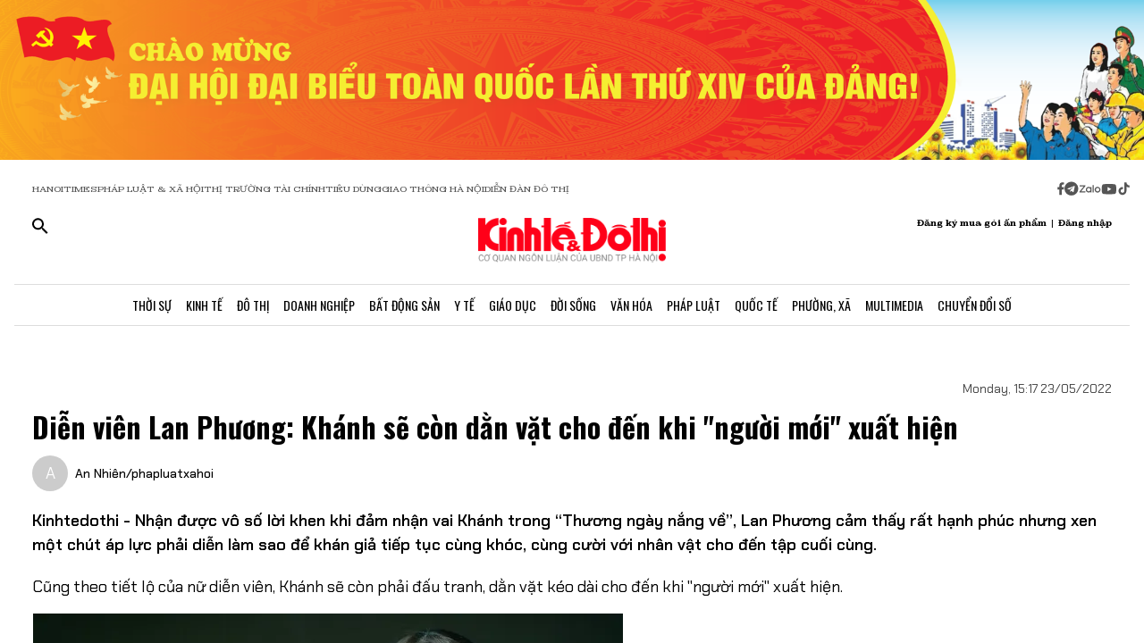

--- FILE ---
content_type: text/html;charset=utf-8
request_url: https://kinhtedothi.vn/dien-vien-lan-phuong-khanh-se-con-dan-vat-cho-den-khi-nguoi-moi-xuat-hien.html
body_size: 96536
content:
<!DOCTYPE html><html  lang="vi" data-capo=""><head><meta charset="utf-8">
<meta name="viewport" content="width=device-width, initial-scale=1">
<title>Diễn viên Lan Phương: Khánh sẽ còn dằn vặt cho đến khi &quot;người mới&quot; xuất hiện</title>
<script src="https://accounts.google.com/gsi/client" async defer></script>
<script src="https://sdk.moneyoyo.com/v1/webpush.js?pid=qZ6F_KPRHI2rs3B5EFNgyg" async></script>
<script src="https://images.dmca.com/Badges/DMCABadgeHelper.min.js"></script>
<link rel="stylesheet" href="/styles/trangchitiet.80dd5879.css">
<link rel="stylesheet" href="/_nuxt/entry.DojAWVo9.css">
<link rel="stylesheet" href="/_nuxt/swiper-vue.JG58ooqa.css">
<link rel="stylesheet" href="/_nuxt/page.DMqTu_71.css">
<link rel="modulepreload" as="script" crossorigin href="/_nuxt/DRWNfmaA.js">
<link rel="modulepreload" as="script" crossorigin href="/_nuxt/ETdSRtfG.js">
<link rel="modulepreload" as="script" crossorigin href="/_nuxt/hadDMNfp.js">
<link rel="modulepreload" as="script" crossorigin href="/_nuxt/DXMnuqxB.js">
<link rel="modulepreload" as="script" crossorigin href="/_nuxt/C52w42kS.js">
<link rel="modulepreload" as="script" crossorigin href="/_nuxt/D-tr_Cbd.js">
<link rel="modulepreload" as="script" crossorigin href="/_nuxt/BB-vJ_HM.js">
<link rel="modulepreload" as="script" crossorigin href="/_nuxt/D23shZqH.js">
<link rel="modulepreload" as="script" crossorigin href="/_nuxt/B57U2SCi.js">
<meta name="description" content="Kinhtedothi - Nhận được vô số lời khen khi đảm nhận vai Khánh trong “Thương ngày nắng về”, Lan Phương cảm thấy rất hạnh phúc nhưng xen một chút áp lực phải diễn làm sao để khán giả tiếp tục cùng khóc, cùng cười với nhân vật cho đến tập cuối cùng. ">
<meta property="og:title" content="Diễn viên Lan Phương: Khánh sẽ còn dằn vặt cho đến khi &quot;người mới&quot; xuất hiện">
<meta property="og:description" content="Kinhtedothi - Nhận được vô số lời khen khi đảm nhận vai Khánh trong “Thương ngày nắng về”, Lan Phương cảm thấy rất hạnh phúc nhưng xen một chút áp lực phải diễn làm sao để khán giả tiếp tục cùng khóc, cùng cười với nhân vật cho đến tập cuối cùng. ">
<meta property="og:type" content="article">
<meta property="og:url" content="https://kinhtedothi.vn/dien-vien-lan-phuong-khanh-se-con-dan-vat-cho-den-khi-nguoi-moi-xuat-hien.html">
<meta property="og:image" content="https://resource.kinhtedothi.vn/2022/05/23/ae0409ebdf2872f460b087c419db9991.jpg?w=1200&h=630&q=80">
<meta property="og:image:width" content="1200">
<meta property="og:image:height" content="630">
<meta property="og:site_name" content="Báo Kinh Tế Đô Thị">
<meta name="twitter:card" content="summary_large_image">
<meta name="twitter:title" content="Diễn viên Lan Phương: Khánh sẽ còn dằn vặt cho đến khi &quot;người mới&quot; xuất hiện">
<meta name="twitter:description" content="Kinhtedothi - Nhận được vô số lời khen khi đảm nhận vai Khánh trong “Thương ngày nắng về”, Lan Phương cảm thấy rất hạnh phúc nhưng xen một chút áp lực phải diễn làm sao để khán giả tiếp tục cùng khóc, cùng cười với nhân vật cho đến tập cuối cùng. ">
<meta name="twitter:image" content="https://resource.kinhtedothi.vn/2022/05/23/ae0409ebdf2872f460b087c419db9991.jpg?w=1200&h=630&q=80">
<meta name="google-site-verification" content="pubUt4-xjlwy4h8J-jygcJjDh1FHNBuHCMLmmXYezlw">
<link rel="icon" href="/favicon.ico">
<link rel="canonical" href="https://kinhtedothi.vn/dien-vien-lan-phuong-khanh-se-con-dan-vat-cho-den-khi-nguoi-moi-xuat-hien.html">
<meta name="author" content="Báo Kinh Tế Đô Thị">
<meta name="publisher" content="Báo Kinh Tế Đô Thị">
<meta name="robots" content="index,follow,noodp,noarchive">
<meta name="news_keywords" content="Lan Phương,Thương ngày nắng vế,Bi kịch,ly hôn,người mới">
<script type="application/ld+json" data-hid="3f06a97">{"@context":"https://schema.org","@type":"Organization","name":"Báo Kinh Tế Đô Thị","url":"https://kinhtedothi.vn","logo":"https://resource.kinhtedothi.vn/resources2025/1/users/1/thumb-ktdt-1749038033.png","sameAs":["https://www.facebook.com/kinhtedothi.vn"]}</script>
<script type="application/ld+json" data-hid="6bc58dc">{"@context":"http://schema.org","@type":"WebSite","name":"Diễn viên Lan Phương: Khánh sẽ còn dằn vặt cho đến khi \"người mới\" xuất hiện","alternateName":"Kinhtedothi - Nhận được vô số lời khen khi đảm nhận vai Khánh trong “Thương ngày nắng về”, Lan Phương cảm thấy rất hạnh phúc nhưng xen một chút áp lực phải diễn làm sao để khán giả tiếp tục cùng khóc, cùng cười với nhân vật cho đến tập cuối cùng. ","url":"https://kinhtedothi.vn/dien-vien-lan-phuong-khanh-se-con-dan-vat-cho-den-khi-nguoi-moi-xuat-hien.html"}</script>
<script type="application/ld+json" data-hid="1b77ee5">{"@context":"http://schema.org","@type":"NewsArticle","mainEntityOfPage":{"@type":"WebPage","@id":"https://kinhtedothi.vn/dien-vien-lan-phuong-khanh-se-con-dan-vat-cho-den-khi-nguoi-moi-xuat-hien.html"},"headline":"Diễn viên Lan Phương: Khánh sẽ còn dằn vặt cho đến khi \"người mới\" xuất hiện","description":"Kinhtedothi - Nhận được vô số lời khen khi đảm nhận vai Khánh trong “Thương ngày nắng về”, Lan Phương cảm thấy rất hạnh phúc nhưng xen một chút áp lực phải diễn làm sao để khán giả tiếp tục cùng khóc, cùng cười với nhân vật cho đến tập cuối cùng. ","image":{"@type":"ImageObject","url":"https://resource.kinhtedothi.vn/2022/05/23/ae0409ebdf2872f460b087c419db9991.jpg","width":720,"height":480},"datePublished":"2022-05-23T15:17:43.05+0700","dateModified":"2022-05-23T15:17:43.05+0700","author":{"@type":"Organization","name":"Báo Kinh Tế Đô Thị"},"publisher":{"@type":"Organization","name":"Báo Kinh Tế Đô Thị","logo":{"@type":"ImageObject","url":"https://resource.kinhtedothi.vn/resources2025/1/users/1/thumb-ktdt-1749038033.png","width":500,"height":112}},"about":["Lan Phương","Thương ngày nắng vế","Bi kịch","ly hôn","người mới"]}</script>
<script type="application/ld+json" data-hid="0b8553">{"@context":"http://schema.org","@type":"BreadcrumbList","itemListElement":[{"@type":"ListItem","position":1,"name":"Báo Kinh Tế Đô Thị","item":"https://kinhtedothi.vn"},{"@type":"ListItem","position":2,"name":"Văn hóa","item":"https://kinhtedothi.vn/van-hoa"},{"@type":"ListItem","position":3,"name":"Giải trí","item":"https://kinhtedothi.vn/van-hoa/giai-tri"}]}</script>
<script type="module" src="/_nuxt/DRWNfmaA.js" crossorigin></script></head><body  class="!overflow-x-hidden max-w-screen min-h-screen w-full h-full text-black max-w-full w-full overflow-x-hidden"><div id="__nuxt"><!--[--><!--[--><!--[--><!--[--><!--[--><div class="nuxt-loading-indicator" style="position:fixed;top:0;right:0;left:0;pointer-events:none;width:auto;height:3px;opacity:0;background:repeating-linear-gradient(to right,#00dc82 0%,#34cdfe 50%,#0047e1 100%);background-size:Infinity% auto;transform:scaleX(0%);transform-origin:left;transition:transform 0.1s, height 0.4s, opacity 0.4s;z-index:999999;"></div><!----><main class="w-screen relative h-screen overflow-x-hidden overflow-y-auto" id="page_4"><!--[--><div class="KTDT_system_design bg-white" data-v-8c10cefc><!----><header class="header" data-v-8c10cefc><div class="image-top-fluit" data-v-8c10cefc><a href="/su-kien/dai-hoi-dai-bieu-toan-quoc-lan-thu-xiv-cua-dang-cong-san-viet-nam" class="" title="Đại hội đại biểu toàn quốc lần thứ XIV của Đảng Cộng sản Việt Nam" data-v-8c10cefc><picture data-v-8c10cefc><source srcset="https://resource.kinhtedothi.vn/resources2025/1/users/1/chao-mung-dh-dang-1768272377.png" media="(max-width: 767px)" data-v-8c10cefc><source srcset="https://resource.kinhtedothi.vn/resources2025/1/users/1/chao-mung-dh-dang-1768272377.png" media="(min-width: 768px)" data-v-8c10cefc><img src="https://resource.kinhtedothi.vn/resources2025/1/users/1/chao-mung-dh-dang-1768272377.png" title="Đại hội đại biểu toàn quốc lần thứ XIV của Đảng Cộng sản Việt Nam" alt="Đại hội đại biểu toàn quốc lần thứ XIV của Đảng Cộng sản Việt Nam" width="100%" data-v-8c10cefc></picture></a></div><nav class="header-menu" data-v-8c10cefc><div class="menu-item px-[20px]" data-v-8c10cefc><a href="https://hanoitimes.vn/" rel="noopener noreferrer" data-v-8c10cefc> HANOITIMES </a><a href="https://phapluatxahoi.kinhtedothi.vn/" rel="noopener noreferrer" data-v-8c10cefc><div data-v-8c10cefc>Pháp Luật &amp; Xã hội</div></a><a href="https://thitruongtaichinh.kinhtedothi.vn/" rel="noopener noreferrer" data-v-8c10cefc><div data-v-8c10cefc>Thị trường tài chính</div></a><a href="https://tieudung.kinhtedothi.vn/" rel="noopener noreferrer" data-v-8c10cefc><div data-v-8c10cefc>Tiêu Dùng</div></a><a href="https://giaothonghanoi.kinhtedothi.vn/" rel="noopener noreferrer" data-v-8c10cefc><div data-v-8c10cefc>Giao thông hà nội</div></a><a href="https://diendandothi.kinhtedothi.vn/" rel="noopener noreferrer" data-v-8c10cefc><div data-v-8c10cefc>Diễn đàn đô thị</div></a></div><div class="flex gap-3 items-center menu-icon" data-v-8c10cefc><svg width="8" height="15" viewBox="0 0 8 15" fill="none" xmlns="http://www.w3.org/2000/svg" data-v-8c10cefc><path d="M7.12891 8.125H5.07812V14.25H2.34375V8.125H0.128906V5.58203H2.34375V3.66797C2.36198 2.55599 2.66276 1.70833 3.24609 1.125C3.84766 0.541667 4.64974 0.25 5.65234 0.25C6.16276 0.25 6.60938 0.277344 6.99219 0.332031C7.39323 0.386719 7.60286 0.414062 7.62109 0.414062V2.57422H6.52734C5.98047 2.59245 5.60677 2.73828 5.40625 3.01172C5.1875 3.26693 5.07812 3.57682 5.07812 3.94141V5.58203H7.51172L7.12891 8.125Z" fill="#555555" data-v-8c10cefc></path></svg><svg width="16" height="17" viewBox="0 0 14 15" fill="none" xmlns="http://www.w3.org/2000/svg" data-v-8c10cefc><path d="M1.96875 2.46484C3.29948 1.13411 4.90365 0.46875 6.78125 0.46875C8.65885 0.46875 10.2539 1.13411 11.5664 2.46484C12.8971 3.77734 13.5625 5.3724 13.5625 7.25C13.5625 9.1276 12.8971 10.7318 11.5664 12.0625C10.2539 13.375 8.65885 14.0312 6.78125 14.0312C4.90365 14.0312 3.29948 13.375 1.96875 12.0625C0.65625 10.7318 0 9.1276 0 7.25C0 5.3724 0.65625 3.77734 1.96875 2.46484ZM10.1172 5.11719C10.1536 4.89844 10.1172 4.74349 10.0078 4.65234C9.91667 4.54297 9.79818 4.51562 9.65234 4.57031L3.11719 7.11328C2.88021 7.1862 2.7526 7.27734 2.73438 7.38672C2.73438 7.49609 2.83464 7.57812 3.03516 7.63281L4.70312 8.15234L8.58594 5.71875C8.69531 5.64583 8.77734 5.63672 8.83203 5.69141C8.85026 5.70964 8.84115 5.73698 8.80469 5.77344L5.66016 8.61719L5.52344 10.3398C5.65104 10.3398 5.76953 10.2852 5.87891 10.1758L6.69922 9.38281L8.39453 10.6406C8.72266 10.8229 8.92318 10.7318 8.99609 10.3672L10.1172 5.11719Z" fill="#555555" data-v-8c10cefc></path></svg><svg width="25" height="11" viewBox="0 0 22 8" fill="none" xmlns="http://www.w3.org/2000/svg" data-v-8c10cefc><path d="M13.5933 0.335442H14.8461C14.8461 2.75512 14.8461 5.17479 14.8461 7.59447C14.4408 7.53305 13.7529 7.79099 13.6056 7.26284C13.581 4.9537 13.6056 2.64457 13.6056 0.335442H13.5933Z" fill="#555555" data-v-8c10cefc></path><path d="M0.782506 0.42142C2.73544 0.42142 4.67609 0.409137 6.62903 0.42142C6.61675 0.802181 6.59218 1.20751 6.33425 1.51457C5.00773 3.14816 3.70577 4.80631 2.36696 6.4399C3.77946 6.4399 5.19196 6.4399 6.60447 6.4399C6.5799 6.77153 6.69044 7.15229 6.48164 7.43479C6.34653 7.61903 6.10088 7.60675 5.90436 7.60675C4.13566 7.60675 2.36696 7.60675 0.598267 7.60675C0.598267 7.23827 0.598267 6.83294 0.868484 6.53816C2.18272 4.90457 3.52153 3.29555 4.82349 1.66196C3.4724 1.66196 2.13359 1.66196 0.782506 1.66196C0.782506 1.25664 0.782506 0.839029 0.782506 0.433703V0.42142Z" fill="#555555" data-v-8c10cefc></path><path d="M17.9659 2.01816C19.3661 1.71109 20.8891 2.62001 21.2699 3.98338C21.7489 5.39588 20.8769 7.0786 19.4152 7.52077C18.187 7.95066 16.7008 7.38566 16.0621 6.26794C15.5585 5.44501 15.5339 4.35186 15.9884 3.50436C16.3691 2.75512 17.1184 2.2024 17.9536 2.03044L17.9659 2.01816ZM17.9413 3.24642C17.0815 3.5412 16.6271 4.57294 16.9587 5.39588C17.2289 6.18197 18.1624 6.66099 18.9731 6.41534C19.8943 6.19425 20.447 5.12566 20.1276 4.2536C19.8574 3.39381 18.8011 2.89023 17.9413 3.23414V3.24642Z" fill="#555555" data-v-8c10cefc></path><path d="M7.58707 3.03762C8.26262 2.21468 9.44175 1.80936 10.4858 2.10414C10.8297 2.19012 11.1368 2.36207 11.4438 2.53403C11.4438 2.44805 11.4438 2.26381 11.4315 2.17783C11.8246 2.17783 12.2176 2.17783 12.6107 2.17783C12.6107 3.98338 12.6107 5.80121 12.6107 7.60675C12.3159 7.60675 12.0334 7.63132 11.7386 7.5699C11.5421 7.48392 11.4807 7.27512 11.3947 7.10316C10.3138 7.93838 8.60653 7.74186 7.69762 6.73468C6.73957 5.75207 6.69044 4.08164 7.57479 3.03762H7.58707ZM9.17153 3.28327C8.26262 3.60262 7.83273 4.7449 8.28718 5.56784C8.68023 6.37849 9.77338 6.71012 10.5595 6.26794C11.2841 5.88718 11.6281 4.9537 11.3087 4.20447C11.0016 3.39381 9.98218 2.93936 9.17153 3.27099V3.28327Z" fill="#555555" data-v-8c10cefc></path></svg><svg width="18" height="12" viewBox="0 0 16 11" fill="none" xmlns="http://www.w3.org/2000/svg" data-v-8c10cefc><path d="M15.0117 1.66797C15.3398 2.81641 15.3398 5.27734 15.3398 5.27734C15.3398 5.27734 15.3398 7.71094 15.0117 8.88672C14.8477 9.54297 14.3281 10.0352 13.6992 10.1992C12.5234 10.5 7.875 10.5 7.875 10.5C7.875 10.5 3.19922 10.5 2.02344 10.1992C1.39453 10.0352 0.875 9.54297 0.710938 8.88672C0.382812 7.71094 0.382812 5.27734 0.382812 5.27734C0.382812 5.27734 0.382812 2.81641 0.710938 1.66797C0.875 1.01172 1.39453 0.492188 2.02344 0.328125C3.19922 0 7.875 0 7.875 0C7.875 0 12.5234 0 13.6992 0.328125C14.3281 0.492188 14.8477 1.01172 15.0117 1.66797ZM6.34375 7.49219L10.2266 5.27734L6.34375 3.0625V7.49219Z" fill="#555555" data-v-8c10cefc></path></svg><svg width="14" height="16" viewBox="0 0 14 16" fill="none" xmlns="http://www.w3.org/2000/svg" data-v-8c10cefc><path d="M13.75 5.99219C12.5195 6.01953 11.3711 5.63672 10.3867 4.92578V9.82031C10.3867 13.2383 6.66797 15.3711 3.71484 13.6758C0.761719 11.9531 0.761719 7.6875 3.71484 5.96484C4.5625 5.47266 5.57422 5.28125 6.55859 5.41797V7.87891C5.05469 7.38672 3.60547 8.72656 3.93359 10.2578C4.28906 11.7891 6.14844 12.3906 7.32422 11.3242C7.73438 10.9414 7.98047 10.3945 7.98047 9.82031V0.25H10.3867C10.3867 0.46875 10.3867 0.660156 10.4414 0.878906C10.6055 1.78125 11.125 2.57422 11.918 3.06641C12.4375 3.42188 13.0938 3.61328 13.75 3.61328V5.99219Z" fill="#555555" data-v-8c10cefc></path></svg></div></nav><div class="mb-header-logo-container" data-v-8c10cefc><a href="/" class="text-center" data-v-8c10cefc><img loading="auto" class="mx-auto w-[150px]" src="/images/ktdt/logo_ktdt.png" alt="Logo" data-v-8c10cefc></a></div><div class="header-main px-[20px]" data-v-8c10cefc><div class="main__action flex-1 text-start flex gap-[16px]" data-v-8c10cefc><svg xmlns="http://www.w3.org/2000/svg" class="icon lg:hidden inline-block" width="24" height="16" viewBox="0 0 24 16" fill="none" data-v-8c10cefc><path fill-rule="evenodd" clip-rule="evenodd" d="M0 1.63477C0 1.3364 0.118526 1.05025 0.329505 0.83927C0.540483 0.628292 0.826631 0.509766 1.125 0.509766H22.875C23.1734 0.509766 23.4595 0.628292 23.6705 0.83927C23.8815 1.05025 24 1.3364 24 1.63477C24 1.93313 23.8815 2.21928 23.6705 2.43026C23.4595 2.64124 23.1734 2.75977 22.875 2.75977H1.125C0.826631 2.75977 0.540483 2.64124 0.329505 2.43026C0.118526 2.21928 0 1.93313 0 1.63477ZM0 8.00977C0 7.7114 0.118526 7.42525 0.329505 7.21427C0.540483 7.00329 0.826631 6.88477 1.125 6.88477H22.875C23.1734 6.88477 23.4595 7.00329 23.6705 7.21427C23.8815 7.42525 24 7.7114 24 8.00977C24 8.30813 23.8815 8.59428 23.6705 8.80526C23.4595 9.01624 23.1734 9.13477 22.875 9.13477H1.125C0.826631 9.13477 0.540483 9.01624 0.329505 8.80526C0.118526 8.59428 0 8.30813 0 8.00977ZM1.125 13.2598C0.826631 13.2598 0.540483 13.3783 0.329505 13.5893C0.118526 13.8002 0 14.0864 0 14.3848C0 14.6831 0.118526 14.9693 0.329505 15.1803C0.540483 15.3912 0.826631 15.5098 1.125 15.5098H22.875C23.1734 15.5098 23.4595 15.3912 23.6705 15.1803C23.8815 14.9693 24 14.6831 24 14.3848C24 14.0864 23.8815 13.8002 23.6705 13.5893C23.4595 13.3783 23.1734 13.2598 22.875 13.2598H1.125Z" fill="black" data-v-8c10cefc></path></svg><svg xmlns="http://www.w3.org/2000/svg" width="18" height="18" viewBox="0 0 18 18" fill="none" data-v-8c10cefc><path d="M12.5 11.2648H11.71L11.43 10.9948C12.4439 9.81879 13.0011 8.31746 13 6.76477C13 5.47919 12.6188 4.22248 11.9046 3.15356C11.1903 2.08464 10.1752 1.25152 8.98744 0.759549C7.79973 0.267579 6.49279 0.138858 5.23192 0.389661C3.97104 0.640465 2.81285 1.25953 1.90381 2.16857C0.994767 3.07761 0.375703 4.2358 0.124899 5.49668C-0.125905 6.75756 0.00281635 8.06449 0.494786 9.25221C0.986756 10.4399 1.81988 11.4551 2.8888 12.1693C3.95772 12.8835 5.21442 13.2648 6.5 13.2648C8.11 13.2648 9.59 12.6748 10.73 11.6948L11 11.9748V12.7648L16 17.7548L17.49 16.2648L12.5 11.2648ZM6.5 11.2648C4.01 11.2648 2 9.25477 2 6.76477C2 4.27477 4.01 2.26477 6.5 2.26477C8.99 2.26477 11 4.27477 11 6.76477C11 9.25477 8.99 11.2648 6.5 11.2648Z" fill="black" data-v-8c10cefc></path></svg></div><div class="header-logo" data-v-8c10cefc><a href="/" class="text-center" data-v-8c10cefc><h2 data-v-8c10cefc><img loading="auto" class="mx-auto" src="/images/ktdt/logo_ktdt.png" alt="Logo" data-v-8c10cefc></h2></a></div><div class="main__auth flex-1 flex items-center justify-end gap-3 text-end" data-v-8c10cefc><span data-v-8c10cefc>Đăng ký mua gói ấn phẩm</span><span data-v-8c10cefc>|</span><span class="cursor-pointer" data-v-8c10cefc>Đăng nhập</span></div></div><div class="nav-bar sm:h-[47px]" data-v-8c10cefc><nav class="w-full transition-all duration-300 relative content-wrap style-scroll" template="Top" dataloading="Silent" additions data-component-id="component-navigation-top-trang-chu" data-loaded="false" data-loading="false" code="component-navigation-top-trang-chu" taxonomy="Navigations" typegetdata="MD5" loading="false" data-v-8c10cefc><div class="flex gap-3 items-center"><div id="nav-bar" class="navigation-top-pc flex items-center lg:py-0 py-2 lg:border-[0px] border-b-[1px] border-t-[1px] border-solid border-[#ddd] border-l-[0px] border-r-[0px]"><button class="bg-transparent px-[16px] lg:hidden block border-r-[2px] border-r-[#eee]"><a href="/" class=""><svg xmlns="http://www.w3.org/2000/svg" class="w-[16px] h-[16px]" viewBox="0 0 576 512"><path d="M575.8 255.5c0 18-15 32.1-32 32.1l-32 0 .7 160.2c0 2.7-.2 5.4-.5 8.1l0 16.2c0 22.1-17.9 40-40 40l-16 0c-1.1 0-2.2 0-3.3-.1c-1.4 .1-2.8 .1-4.2 .1L416 512l-24 0c-22.1 0-40-17.9-40-40l0-24 0-64c0-17.7-14.3-32-32-32l-64 0c-17.7 0-32 14.3-32 32l0 64 0 24c0 22.1-17.9 40-40 40l-24 0-31.9 0c-1.5 0-3-.1-4.5-.2c-1.2 .1-2.4 .2-3.6 .2l-16 0c-22.1 0-40-17.9-40-40l0-112c0-.9 0-1.9 .1-2.8l0-69.7-32 0c-18 0-32-14-32-32.1c0-9 3-17 10-24L266.4 8c7-7 15-8 22-8s15 2 21 7L564.8 231.5c8 7 12 15 11 24z"></path></svg></a></button><div class="nav-container flex-1 px-[16px] xl:px-0"><!----><!--[--><!--[--><div class="nav-item default-nav"><div class="nav-title"><!--[--><a href="/thoi-su" class="nav-link">Thời Sự</a><!--]--></div><div class="dropdown-container"><div id="nav-bar" class="navigation-top-pc flex items-center lg:py-0 py-2 lg:border-[0px] border-b-[1px] border-t-[1px] border-solid border-[#ddd] border-l-[0px] border-r-[0px]"><button class="bg-transparent px-[16px] lg:hidden block border-r-[2px] border-r-[#eee]"><a href="/" class=""><svg xmlns="http://www.w3.org/2000/svg" class="w-[16px] h-[16px]" viewBox="0 0 576 512"><path d="M575.8 255.5c0 18-15 32.1-32 32.1l-32 0 .7 160.2c0 2.7-.2 5.4-.5 8.1l0 16.2c0 22.1-17.9 40-40 40l-16 0c-1.1 0-2.2 0-3.3-.1c-1.4 .1-2.8 .1-4.2 .1L416 512l-24 0c-22.1 0-40-17.9-40-40l0-24 0-64c0-17.7-14.3-32-32-32l-64 0c-17.7 0-32 14.3-32 32l0 64 0 24c0 22.1-17.9 40-40 40l-24 0-31.9 0c-1.5 0-3-.1-4.5-.2c-1.2 .1-2.4 .2-3.6 .2l-16 0c-22.1 0-40-17.9-40-40l0-112c0-.9 0-1.9 .1-2.8l0-69.7-32 0c-18 0-32-14-32-32.1c0-9 3-17 10-24L266.4 8c7-7 15-8 22-8s15 2 21 7L564.8 231.5c8 7 12 15 11 24z"></path></svg></a></button><div class="nav-container flex-1 px-[16px] xl:px-0"><!----><!--[--><!--[--><div class="nav-item"><div class="nav-title"><!--[--><a href="/thoi-su/tin-tuc" class="nav-link">Tin Tức</a><!--]--></div></div><!--]--><!--[--><div class="nav-item"><div class="nav-title"><!--[--><a href="/thoi-su/nghi-quyet-dang-vao-cuoc-song" class="nav-link">Nghị Quyết Đảng Vào Cuộc Sống</a><!--]--></div></div><!--]--><!--[--><div class="nav-item"><div class="nav-title"><!--[--><a href="/thoi-su/thong-tin-doi-ngoai" class="nav-link">Thông Tin Đối Ngoại</a><!--]--></div></div><!--]--><!--[--><div class="nav-item"><div class="nav-title"><!--[--><a href="/thoi-su/cai-cach-hanh-chinh" class="nav-link">Cải Cách Hành Chính</a><!--]--></div></div><!--]--><!--[--><div class="nav-item"><div class="nav-title"><!--[--><a href="/thoi-su/nhan-su" class="nav-link">Nhân Sự</a><!--]--></div></div><!--]--><!--[--><div class="nav-item"><div class="nav-title"><!--[--><a href="/thoi-su/quan-huyen" class="nav-link">Tin quận huyện</a><!--]--></div></div><!--]--><!--]--></div></div></div></div><!--]--><!--[--><div class="nav-item default-nav"><div class="nav-title"><!--[--><a href="/kinh-te" class="nav-link">Kinh Tế</a><!--]--></div><div class="dropdown-container"><div id="nav-bar" class="navigation-top-pc flex items-center lg:py-0 py-2 lg:border-[0px] border-b-[1px] border-t-[1px] border-solid border-[#ddd] border-l-[0px] border-r-[0px]"><button class="bg-transparent px-[16px] lg:hidden block border-r-[2px] border-r-[#eee]"><a href="/" class=""><svg xmlns="http://www.w3.org/2000/svg" class="w-[16px] h-[16px]" viewBox="0 0 576 512"><path d="M575.8 255.5c0 18-15 32.1-32 32.1l-32 0 .7 160.2c0 2.7-.2 5.4-.5 8.1l0 16.2c0 22.1-17.9 40-40 40l-16 0c-1.1 0-2.2 0-3.3-.1c-1.4 .1-2.8 .1-4.2 .1L416 512l-24 0c-22.1 0-40-17.9-40-40l0-24 0-64c0-17.7-14.3-32-32-32l-64 0c-17.7 0-32 14.3-32 32l0 64 0 24c0 22.1-17.9 40-40 40l-24 0-31.9 0c-1.5 0-3-.1-4.5-.2c-1.2 .1-2.4 .2-3.6 .2l-16 0c-22.1 0-40-17.9-40-40l0-112c0-.9 0-1.9 .1-2.8l0-69.7-32 0c-18 0-32-14-32-32.1c0-9 3-17 10-24L266.4 8c7-7 15-8 22-8s15 2 21 7L564.8 231.5c8 7 12 15 11 24z"></path></svg></a></button><div class="nav-container flex-1 px-[16px] xl:px-0"><!----><!--[--><!--[--><div class="nav-item"><div class="nav-title"><!--[--><a href="/kinh-te/thi-truong" class="nav-link">Thị Trường</a><!--]--></div></div><!--]--><!--[--><div class="nav-item"><div class="nav-title"><!--[--><a href="/kinh-te/tai-chinh-chung-khoan" class="nav-link">Tài Chính - Chứng Khoán</a><!--]--></div></div><!--]--><!--[--><div class="nav-item"><div class="nav-title"><!--[--><a href="/kinh-te/du-lich-am-thuc" class="nav-link">Du Lịch - Ẩm Thực</a><!--]--></div></div><!--]--><!--[--><div class="nav-item"><div class="nav-title"><!--[--><a href="/kinh-te/hang-viet" class="nav-link">Hàng Việt</a><!--]--></div></div><!--]--><!--[--><div class="nav-item"><div class="nav-title"><!--[--><a href="/kinh-te/nong-thon-moi" class="nav-link">Nông Thôn Mới</a><!--]--></div></div><!--]--><!--[--><div class="nav-item"><div class="nav-title"><!--[--><a href="/kinh-te/tinh-hoa-am-thuc-ha-noi" class="nav-link">Tinh hoa ẩm thực Hà Nội</a><!--]--></div></div><!--]--><!--]--></div></div></div></div><!--]--><!--[--><div class="nav-item layout-nav"><div class="nav-title"><!--[--><a href="/do-thi" class="nav-link">Đô Thị</a><!--]--></div><div class="dropdown-container"><div class="dropdown"><div class="h-full"><section id="section_224" class="section-navigation" dataloading="Eager" stylesheets data-v-35d9cf96><div class="setting_background setting-background" data-v-35d9cf96><div class="main-label" data-v-35d9cf96><a href="/do-thi" class="" data-v-35d9cf96><span data-v-35d9cf96>Đô thị</span></a></div><div class="section-content flex" data-v-35d9cf96><div class="section-navigation-actions" data-v-35d9cf96><ul class="category_list category-list" data-v-35d9cf96><!--[--><li class="category_item category-item" data-v-35d9cf96><span data-v-35d9cf96><a href="/do-thi/do-thi-24h" class="" data-v-35d9cf96>Đô thị 24h</a></span></li><li class="category_item category-item" data-v-35d9cf96><span data-v-35d9cf96><a href="/do-thi/giao-thong" class="" data-v-35d9cf96>Giao thông</a></span></li><li class="category_item category-item" data-v-35d9cf96><span data-v-35d9cf96><a href="/do-thi/moi-truong" class="" data-v-35d9cf96>Môi trường</a></span></li><li class="category_item category-item" data-v-35d9cf96><span data-v-35d9cf96><a href="/do-thi/quy-hoach-xay-dung" class="" data-v-35d9cf96>Quy hoạch - Xây dựng</a></span></li><!--]--></ul></div><div class="section-layout" data-v-35d9cf96><div class="section_layout border-custom" data-v-35d9cf96><!--[--><div><div class="h-full"><section id="section_226" class="" data-v-936bf7f8><div class="section_layout section-layout setting_background setting-background" data-v-936bf7f8><!----><div class="section-wrap border-custom two_col_layout" data-v-936bf7f8 data-v-7f52812d><!--[--><div class="section_item section-item section_226_item_1" data-v-7f52812d><div class="h-full" data-v-7f52812d><div id="component_178" template="Article" dataloading="Silent" useexclusion="false" enableexclusion="false" enableadvertising="true" type="COMPONENT" code="mega-menu-do-thi" taxonomy="Collections" data-component-id="mega-menu-do-thi" data-loaded="false" data-loading="false" loading="false"><!----><div class="collection collection-container border-custom overflow-hidden"><!--[--><!--[--><div class="skeleton-wrapper first:mt-2 mb-2 last:mb-0"><!--[--><div class="skeleton-image" style="width:150px;height:80px;"></div><!--]--><!--[--><div class="skeleton-text"><!--[--><div class="skeleton-line long"></div><div class="skeleton-line long"></div><!--]--><div class="skeleton-line short"></div></div><!--]--></div><!--]--><!--[--><div class="skeleton-wrapper first:mt-2 mb-2 last:mb-0"><!--[--><div class="skeleton-image" style="width:150px;height:80px;"></div><!--]--><!--[--><div class="skeleton-text"><!--[--><div class="skeleton-line long"></div><div class="skeleton-line long"></div><!--]--><div class="skeleton-line short"></div></div><!--]--></div><!--]--><!--[--><div class="skeleton-wrapper first:mt-2 mb-2 last:mb-0"><!--[--><div class="skeleton-image" style="width:150px;height:80px;"></div><!--]--><!--[--><div class="skeleton-text"><!--[--><div class="skeleton-line long"></div><div class="skeleton-line long"></div><!--]--><div class="skeleton-line short"></div></div><!--]--></div><!--]--><!--[--><div class="skeleton-wrapper first:mt-2 mb-2 last:mb-0"><!--[--><div class="skeleton-image" style="width:150px;height:80px;"></div><!--]--><!--[--><div class="skeleton-text"><!--[--><div class="skeleton-line long"></div><div class="skeleton-line long"></div><!--]--><div class="skeleton-line short"></div></div><!--]--></div><!--]--><!--]--></div></div></div></div><div class="section_item section-item section_226_item_2" data-v-7f52812d><div class="h-full" data-v-7f52812d><section id="section_1524" class="" data-v-936bf7f8><div class="section_layout section-layout setting_background setting-background" data-v-936bf7f8><!----><div class="section-wrap border-custom basic_column" data-v-936bf7f8 data-v-7f52812d><!--[--><div class="section_item section-item section_1524_item_1" data-v-7f52812d><div class="h-full" data-v-7f52812d><div id="component_182" class="component" template="SEARCH_TREND" dataloading="Silent" data-component-id="page_test/com_xu-huong-tim-kiem" data-loaded="false" data-loading="false" type="COMPONENT" code="page_test/com_xu-huong-tim-kiem" taxonomy="Others" loading="false"><!----><ul class="trend-list"><li class="trend-item"><span class="trend-name">Hà Nội</span></li><li class="trend-item"><span class="trend-name">bất động sản</span></li><li class="trend-item"><span class="trend-name">nhà tập thể</span></li><li class="trend-item"><span class="trend-name">Quy hoạch Hà Nội</span></li><li class="trend-item"><span class="trend-name">Huyện Đông Anh</span></li><li class="trend-item"><span class="trend-name">Pháp luật &amp; xã hội</span></li></ul></div></div></div><div class="section_item section-item section_1524_item_2" data-v-7f52812d><div class="h-full" data-v-7f52812d><div id="component_1537" class="component" template="FOLLOW_UP" dataloading="Silent" data-component-id="page_trang-chu-ktdt/com_follow-up" data-loaded="false" data-loading="false" type="COMPONENT" code="page_trang-chu-ktdt/com_follow-up" taxonomy="Others" loading="false"><div class="label-component">Theo dõi Kinh Tế Đô Thị Trên</div><ul class="social-list"><li class="social-item facebook"><span><svg xmlns="http://www.w3.org/2000/svg" class="w-16px h-16px" viewBox="0 0 320 512"><path fill="currentColor" d="M80 299.3V512H196V299.3h86.5l18-97.8H196V166.9c0-51.7 20.3-71.5 72.7-71.5c16.3 0 29.4 .4 37 1.2V7.9C291.4 4 256.4 0 236.2 0C129.3 0 80 50.5 80 159.4v42.1H14v97.8H80z"></path></svg></span></li><li class="social-item twitter"><span><svg xmlns="http://www.w3.org/2000/svg" width="22" height="18" viewBox="0 0 22 18" fill="none"><path fill-rule="evenodd" clip-rule="evenodd" d="M19.2779 0.165224C19.5357 0.0567033 19.8179 0.0192753 20.0951 0.056835C20.3723 0.0943947 20.6344 0.205569 20.8541 0.378787C21.0738 0.552005 21.243 0.780934 21.3441 1.04175C21.4453 1.30256 21.4747 1.58572 21.4293 1.86175L19.0629 16.2155C18.8334 17.6 17.3142 18.394 16.0445 17.7044C14.9823 17.1274 13.4047 16.2384 11.9857 15.3109C11.2762 14.8466 9.10287 13.3598 9.36998 12.3018C9.59952 11.3972 13.2513 7.99784 15.3381 5.97683C16.1571 5.18282 15.7836 4.72478 14.8164 5.45514C12.4145 7.26853 8.55823 10.0262 7.28323 10.8024C6.15847 11.4869 5.57209 11.6038 4.87094 11.4869C3.59176 11.274 2.40545 10.9443 1.43719 10.5426C0.128801 10.0001 0.192447 8.2013 1.43615 7.67753L19.2779 0.165224Z" fill="white"></path></svg></span></li><li class="social-item zalo"><span><svg xmlns="http://www.w3.org/2000/svg" width="28" height="10" viewBox="0 0 28 10" fill="none"><path d="M17.4297 0.153076H19.0867C19.0867 3.35331 19.0867 6.55354 19.0867 9.75377C18.5506 9.67254 17.6409 10.0137 17.4459 9.31516C17.4135 6.26113 17.4459 3.2071 17.4459 0.153076H17.4297Z" fill="white"></path><path d="M0.486348 0.26679C3.06927 0.26679 5.63596 0.250545 8.21888 0.26679C8.20264 0.770379 8.17015 1.30646 7.82901 1.71258C6.07457 3.87314 4.35262 6.06619 2.58193 8.22675C4.45008 8.22675 6.31824 8.22675 8.18639 8.22675C8.1539 8.66536 8.30011 9.16895 8.02395 9.54258C7.84525 9.78626 7.52036 9.77001 7.26044 9.77001C4.92118 9.77001 2.58193 9.77001 0.242676 9.77001C0.242676 9.28267 0.242676 8.74659 0.600062 8.35671C2.33826 6.19615 4.10894 4.06808 5.83089 1.90752C4.04396 1.90752 2.27328 1.90752 0.486348 1.90752C0.486348 1.37144 0.486348 0.819114 0.486348 0.283035V0.26679Z" fill="white"></path><path d="M23.2129 2.37862C25.0648 1.9725 27.0791 3.17461 27.5827 4.97779C28.2163 6.84594 27.0629 9.07148 25.1297 9.6563C23.5053 10.2249 21.5396 9.4776 20.6949 7.99932C20.0289 6.91092 19.9964 5.46513 20.5974 4.34424C21.101 3.35331 22.092 2.62229 23.1966 2.39486L23.2129 2.37862ZM23.1804 4.0031C22.0432 4.39297 21.4422 5.75754 21.8808 6.84594C22.2382 7.88561 23.4728 8.51916 24.5449 8.19426C25.7633 7.90186 26.4943 6.48856 26.0719 5.33517C25.7146 4.19804 24.3175 3.532 23.1804 3.98685V4.0031Z" fill="white"></path><path d="M9.48598 3.72694C10.3794 2.63853 11.9389 2.10245 13.3198 2.49233C13.7746 2.60604 14.1807 2.83347 14.5869 3.0609C14.5869 2.94719 14.5869 2.70351 14.5706 2.5898C15.0904 2.5898 15.6103 2.5898 16.1301 2.5898C16.1301 4.97779 16.1301 7.38202 16.1301 9.77001C15.7402 9.77001 15.3666 9.8025 14.9767 9.72128C14.7168 9.60756 14.6356 9.3314 14.5219 9.10397C13.0923 10.2086 10.8343 9.9487 9.63218 8.61663C8.36509 7.31704 8.30011 5.10775 9.46973 3.72694H9.48598ZM11.5816 4.05183C10.3794 4.4742 9.81088 5.98497 10.4119 7.07337C10.9318 8.14553 12.3776 8.58414 13.4172 7.99932C14.3757 7.49574 14.8305 6.26113 14.4082 5.2702C14.002 4.19804 12.6537 3.59698 11.5816 4.03559V4.05183Z" fill="white"></path></svg></span></li><li class="social-item youtube"><span><svg xmlns="http://www.w3.org/2000/svg" class="w-[24px] h-[24px]" viewBox="0 0 576 512"><path fill="currentColor" d="M549.7 124.1c-6.3-23.7-24.8-42.3-48.3-48.6C458.8 64 288 64 288 64S117.2 64 74.6 75.5c-23.5 6.3-42 24.9-48.3 48.6-11.4 42.9-11.4 132.3-11.4 132.3s0 89.4 11.4 132.3c6.3 23.7 24.8 41.5 48.3 47.8C117.2 448 288 448 288 448s170.8 0 213.4-11.5c23.5-6.3 42-24.2 48.3-47.8 11.4-42.9 11.4-132.3 11.4-132.3s0-89.4-11.4-132.3zm-317.5 213.5V175.2l142.7 81.2-142.7 81.2z"></path></svg></span></li><li class="social-item tiktok"><span><svg xmlns="http://www.w3.org/2000/svg" width="26" height="26" viewBox="0 0 26 26" fill="none"><path d="M10.4749 10.2566V9.25483C10.1273 9.20546 9.77651 9.18006 9.42548 9.17834C5.1312 9.17834 1.63745 12.6727 1.63745 16.9669C1.63745 19.6011 2.95396 21.933 4.96225 23.3431C3.61749 21.9051 2.86977 20.0095 2.87091 18.0406C2.87091 13.8074 6.26535 10.3553 10.4749 10.2566Z" fill="#00F2EA"></path><path d="M10.6587 21.5971C12.5748 21.5971 14.1376 20.0728 14.209 18.1733L14.2155 1.21622H17.3134C17.2472 0.862048 17.2138 0.502741 17.2135 0.142578H12.9823L12.9752 17.1002C12.9047 18.9992 11.3411 20.5229 9.42552 20.5229C8.85046 20.5232 8.28396 20.3831 7.77539 20.1145C8.44178 21.0443 9.51485 21.596 10.6587 21.5971ZM23.1 6.97226V6.0299C21.9616 6.03104 20.8474 5.6997 19.8945 5.07698C20.7301 6.03903 21.8549 6.70399 23.1006 6.97226" fill="#00F2EA"></path><path d="M19.8945 5.07615C18.9607 4.00765 18.4461 2.63635 18.4467 1.2171H17.3131C17.6096 2.80216 18.5426 4.19687 19.8945 5.07615ZM9.42548 13.4096C7.46199 13.4118 5.87094 15.0029 5.86865 16.9664C5.86979 18.2883 6.60382 19.5007 7.77478 20.1148C7.33727 19.5115 7.10183 18.7858 7.10183 18.0406C7.10382 16.0771 8.69488 14.4855 10.6586 14.4832C11.0251 14.4832 11.3764 14.5437 11.708 14.6479V10.3282C11.3604 10.2788 11.0097 10.2534 10.6586 10.2517C10.597 10.2517 10.5362 10.2551 10.4751 10.2563V13.5742C10.1355 13.4664 9.78164 13.4107 9.42548 13.4096Z" fill="#FF004F"></path><path d="M23.1 6.97229V10.2608C20.9056 10.2608 18.8733 9.55907 17.2132 8.36785V16.9667C17.2132 21.2609 13.72 24.7547 9.42575 24.7547C7.7662 24.7547 6.22738 24.231 4.96252 23.3429C6.43257 24.9282 8.4968 25.8289 10.6586 25.8283C14.9529 25.8283 18.4467 22.3346 18.4467 18.0409V9.44206C20.1616 10.6752 22.2212 11.3376 24.3334 11.3351V7.10271C23.9099 7.10271 23.4981 7.05677 23.0997 6.97144" fill="#FF004F"></path><path d="M17.2129 16.9664V8.36756C18.9278 9.60102 20.9874 10.2631 23.0996 10.2606V6.97229C21.8542 6.70374 20.7295 6.03849 19.8941 5.07615C18.5422 4.19687 17.6093 2.80216 17.3128 1.2171H14.2151L14.2086 18.1742C14.1375 20.0731 12.5744 21.5974 10.6583 21.5974C9.51474 21.5963 8.44139 21.0443 7.77529 20.1151C6.60433 19.5012 5.87002 18.2889 5.86859 16.9667C5.87088 15.0032 7.46193 13.4121 9.42542 13.4098C9.79129 13.4098 10.1426 13.4698 10.4748 13.5745V10.2566C6.26529 10.3553 2.87085 13.8074 2.87085 18.0406C2.87085 20.0877 3.66623 21.9513 4.96219 23.3432C6.26871 24.263 7.8278 24.7558 9.42542 24.7544C13.72 24.7544 17.2129 21.2607 17.2129 16.9664Z" fill="black"></path></svg></span></li></ul></div></div></div><!--]--></div></div></section></div></div><!--]--></div></div></section></div></div><!--]--></div></div></div></div></section></div></div></div></div><!--]--><!--[--><div class="nav-item default-nav"><div class="nav-title"><!--[--><a href="/doanh-nghiep" class="nav-link">Doanh Nghiệp</a><!--]--></div><div class="dropdown-container"><div id="nav-bar" class="navigation-top-pc flex items-center lg:py-0 py-2 lg:border-[0px] border-b-[1px] border-t-[1px] border-solid border-[#ddd] border-l-[0px] border-r-[0px]"><button class="bg-transparent px-[16px] lg:hidden block border-r-[2px] border-r-[#eee]"><a href="/" class=""><svg xmlns="http://www.w3.org/2000/svg" class="w-[16px] h-[16px]" viewBox="0 0 576 512"><path d="M575.8 255.5c0 18-15 32.1-32 32.1l-32 0 .7 160.2c0 2.7-.2 5.4-.5 8.1l0 16.2c0 22.1-17.9 40-40 40l-16 0c-1.1 0-2.2 0-3.3-.1c-1.4 .1-2.8 .1-4.2 .1L416 512l-24 0c-22.1 0-40-17.9-40-40l0-24 0-64c0-17.7-14.3-32-32-32l-64 0c-17.7 0-32 14.3-32 32l0 64 0 24c0 22.1-17.9 40-40 40l-24 0-31.9 0c-1.5 0-3-.1-4.5-.2c-1.2 .1-2.4 .2-3.6 .2l-16 0c-22.1 0-40-17.9-40-40l0-112c0-.9 0-1.9 .1-2.8l0-69.7-32 0c-18 0-32-14-32-32.1c0-9 3-17 10-24L266.4 8c7-7 15-8 22-8s15 2 21 7L564.8 231.5c8 7 12 15 11 24z"></path></svg></a></button><div class="nav-container flex-1 px-[16px] xl:px-0"><!----><!--[--><!--[--><div class="nav-item"><div class="nav-title"><!--[--><a href="/doanh-nghiep/thong-tin-doanh-nghiep" class="nav-link">Thông Tin Doanh Nghiệp</a><!--]--></div></div><!--]--><!--[--><div class="nav-item"><div class="nav-title"><!--[--><a href="/doanh-nghiep/khoi-nghiep" class="nav-link">Khởi Nghiệp</a><!--]--></div></div><!--]--><!--[--><div class="nav-item"><div class="nav-title"><!--[--><a href="/doanh-nghiep/doanh-nhan" class="nav-link">Doanh Nhân</a><!--]--></div></div><!--]--><!--]--></div></div></div></div><!--]--><!--[--><div class="nav-item default-nav"><div class="nav-title"><!--[--><a href="/bat-dong-san" class="nav-link">Bất Động Sản</a><!--]--></div><div class="dropdown-container"><div id="nav-bar" class="navigation-top-pc flex items-center lg:py-0 py-2 lg:border-[0px] border-b-[1px] border-t-[1px] border-solid border-[#ddd] border-l-[0px] border-r-[0px]"><button class="bg-transparent px-[16px] lg:hidden block border-r-[2px] border-r-[#eee]"><a href="/" class=""><svg xmlns="http://www.w3.org/2000/svg" class="w-[16px] h-[16px]" viewBox="0 0 576 512"><path d="M575.8 255.5c0 18-15 32.1-32 32.1l-32 0 .7 160.2c0 2.7-.2 5.4-.5 8.1l0 16.2c0 22.1-17.9 40-40 40l-16 0c-1.1 0-2.2 0-3.3-.1c-1.4 .1-2.8 .1-4.2 .1L416 512l-24 0c-22.1 0-40-17.9-40-40l0-24 0-64c0-17.7-14.3-32-32-32l-64 0c-17.7 0-32 14.3-32 32l0 64 0 24c0 22.1-17.9 40-40 40l-24 0-31.9 0c-1.5 0-3-.1-4.5-.2c-1.2 .1-2.4 .2-3.6 .2l-16 0c-22.1 0-40-17.9-40-40l0-112c0-.9 0-1.9 .1-2.8l0-69.7-32 0c-18 0-32-14-32-32.1c0-9 3-17 10-24L266.4 8c7-7 15-8 22-8s15 2 21 7L564.8 231.5c8 7 12 15 11 24z"></path></svg></a></button><div class="nav-container flex-1 px-[16px] xl:px-0"><!----><!--[--><!--[--><div class="nav-item"><div class="nav-title"><!--[--><a href="/bat-dong-san/thi-truong" class="nav-link">Thị Trường</a><!--]--></div></div><!--]--><!--[--><div class="nav-item"><div class="nav-title"><!--[--><a href="/bat-dong-san/tu-van-dau-tu" class="nav-link">Tư Vấn Đầu Tư</a><!--]--></div></div><!--]--><!--[--><div class="nav-item"><div class="nav-title"><!--[--><a href="/bat-dong-san/du-an" class="nav-link">Dự Án</a><!--]--></div></div><!--]--><!--[--><div class="nav-item"><div class="nav-title"><!--[--><a href="/bat-dong-san/phong-thuy" class="nav-link">Phong Thủy</a><!--]--></div></div><!--]--><!--[--><div class="nav-item"><div class="nav-title"><!--[--><a href="/bat-dong-san/do-thi-cuoc-song" class="nav-link">Đô Thị &amp; Cuộc Sống</a><!--]--></div></div><!--]--><!--[--><div class="nav-item"><div class="nav-title"><!--[--><a href="/bat-dong-san/kien-truc-noi-that" class="nav-link">Kiến Trúc - Nội Thất</a><!--]--></div></div><!--]--><!--]--></div></div></div></div><!--]--><!--[--><div class="nav-item default-nav"><div class="nav-title"><!--[--><a href="/y-te" class="nav-link">Y Tế</a><!--]--></div><div class="dropdown-container"><div id="nav-bar" class="navigation-top-pc flex items-center lg:py-0 py-2 lg:border-[0px] border-b-[1px] border-t-[1px] border-solid border-[#ddd] border-l-[0px] border-r-[0px]"><button class="bg-transparent px-[16px] lg:hidden block border-r-[2px] border-r-[#eee]"><a href="/" class=""><svg xmlns="http://www.w3.org/2000/svg" class="w-[16px] h-[16px]" viewBox="0 0 576 512"><path d="M575.8 255.5c0 18-15 32.1-32 32.1l-32 0 .7 160.2c0 2.7-.2 5.4-.5 8.1l0 16.2c0 22.1-17.9 40-40 40l-16 0c-1.1 0-2.2 0-3.3-.1c-1.4 .1-2.8 .1-4.2 .1L416 512l-24 0c-22.1 0-40-17.9-40-40l0-24 0-64c0-17.7-14.3-32-32-32l-64 0c-17.7 0-32 14.3-32 32l0 64 0 24c0 22.1-17.9 40-40 40l-24 0-31.9 0c-1.5 0-3-.1-4.5-.2c-1.2 .1-2.4 .2-3.6 .2l-16 0c-22.1 0-40-17.9-40-40l0-112c0-.9 0-1.9 .1-2.8l0-69.7-32 0c-18 0-32-14-32-32.1c0-9 3-17 10-24L266.4 8c7-7 15-8 22-8s15 2 21 7L564.8 231.5c8 7 12 15 11 24z"></path></svg></a></button><div class="nav-container flex-1 px-[16px] xl:px-0"><!----><!--[--><!--[--><div class="nav-item"><div class="nav-title"><!--[--><a href="/y-te/tin-tuc" class="nav-link">Y tế 24h</a><!--]--></div></div><!--]--><!--[--><div class="nav-item"><div class="nav-title"><!--[--><a href="/y-te/an-toan-thuc-pham" class="nav-link">An Toàn Thực Phẩm</a><!--]--></div></div><!--]--><!--[--><div class="nav-item"><div class="nav-title"><!--[--><a href="/y-te/tu-van-suc-khoe" class="nav-link">Tư Vấn Sức Khỏe</a><!--]--></div></div><!--]--><!--[--><div class="nav-item"><div class="nav-title"><!--[--><a href="/y-te/dinh-duong" class="nav-link">Dinh Dưỡng</a><!--]--></div></div><!--]--><!--]--></div></div></div></div><!--]--><!--[--><div class="nav-item default-nav"><div class="nav-title"><!--[--><a href="/giao-duc" class="nav-link">Giáo Dục</a><!--]--></div><div class="dropdown-container"><div id="nav-bar" class="navigation-top-pc flex items-center lg:py-0 py-2 lg:border-[0px] border-b-[1px] border-t-[1px] border-solid border-[#ddd] border-l-[0px] border-r-[0px]"><button class="bg-transparent px-[16px] lg:hidden block border-r-[2px] border-r-[#eee]"><a href="/" class=""><svg xmlns="http://www.w3.org/2000/svg" class="w-[16px] h-[16px]" viewBox="0 0 576 512"><path d="M575.8 255.5c0 18-15 32.1-32 32.1l-32 0 .7 160.2c0 2.7-.2 5.4-.5 8.1l0 16.2c0 22.1-17.9 40-40 40l-16 0c-1.1 0-2.2 0-3.3-.1c-1.4 .1-2.8 .1-4.2 .1L416 512l-24 0c-22.1 0-40-17.9-40-40l0-24 0-64c0-17.7-14.3-32-32-32l-64 0c-17.7 0-32 14.3-32 32l0 64 0 24c0 22.1-17.9 40-40 40l-24 0-31.9 0c-1.5 0-3-.1-4.5-.2c-1.2 .1-2.4 .2-3.6 .2l-16 0c-22.1 0-40-17.9-40-40l0-112c0-.9 0-1.9 .1-2.8l0-69.7-32 0c-18 0-32-14-32-32.1c0-9 3-17 10-24L266.4 8c7-7 15-8 22-8s15 2 21 7L564.8 231.5c8 7 12 15 11 24z"></path></svg></a></button><div class="nav-container flex-1 px-[16px] xl:px-0"><!----><!--[--><!--[--><div class="nav-item"><div class="nav-title"><!--[--><a href="/giao-duc/tuyen-sinh" class="nav-link">Tuyển Sinh</a><!--]--></div></div><!--]--><!--[--><div class="nav-item"><div class="nav-title"><!--[--><a href="/giao-duc/cau-chuyen-hoc-duong" class="nav-link">Câu Chuyện Học Đường</a><!--]--></div></div><!--]--><!--[--><div class="nav-item"><div class="nav-title"><!--[--><a href="/giao-duc/du-hoc" class="nav-link">Du Học</a><!--]--></div></div><!--]--><!--]--></div></div></div></div><!--]--><!--[--><div class="nav-item default-nav"><div class="nav-title"><!--[--><a href="/doi-song" class="nav-link">Đời Sống</a><!--]--></div><div class="dropdown-container"><div id="nav-bar" class="navigation-top-pc flex items-center lg:py-0 py-2 lg:border-[0px] border-b-[1px] border-t-[1px] border-solid border-[#ddd] border-l-[0px] border-r-[0px]"><button class="bg-transparent px-[16px] lg:hidden block border-r-[2px] border-r-[#eee]"><a href="/" class=""><svg xmlns="http://www.w3.org/2000/svg" class="w-[16px] h-[16px]" viewBox="0 0 576 512"><path d="M575.8 255.5c0 18-15 32.1-32 32.1l-32 0 .7 160.2c0 2.7-.2 5.4-.5 8.1l0 16.2c0 22.1-17.9 40-40 40l-16 0c-1.1 0-2.2 0-3.3-.1c-1.4 .1-2.8 .1-4.2 .1L416 512l-24 0c-22.1 0-40-17.9-40-40l0-24 0-64c0-17.7-14.3-32-32-32l-64 0c-17.7 0-32 14.3-32 32l0 64 0 24c0 22.1-17.9 40-40 40l-24 0-31.9 0c-1.5 0-3-.1-4.5-.2c-1.2 .1-2.4 .2-3.6 .2l-16 0c-22.1 0-40-17.9-40-40l0-112c0-.9 0-1.9 .1-2.8l0-69.7-32 0c-18 0-32-14-32-32.1c0-9 3-17 10-24L266.4 8c7-7 15-8 22-8s15 2 21 7L564.8 231.5c8 7 12 15 11 24z"></path></svg></a></button><div class="nav-container flex-1 px-[16px] xl:px-0"><!----><!--[--><!--[--><div class="nav-item"><div class="nav-title"><!--[--><a href="/doi-song/viec-lam-an-sinh-xa-hoi" class="nav-link">Việc Làm - An Sinh Xã Hội</a><!--]--></div></div><!--]--><!--[--><div class="nav-item"><div class="nav-title"><!--[--><a href="/doi-song/phong-su-ghi-chep" class="nav-link">Phóng Sự Ghi Chép</a><!--]--></div></div><!--]--><!--[--><div class="nav-item"><div class="nav-title"><!--[--><a href="/doi-song/nguoi-tot-viec-tot" class="nav-link">Người Tốt Việc Tốt</a><!--]--></div></div><!--]--><!--]--></div></div></div></div><!--]--><!--[--><div class="nav-item default-nav"><div class="nav-title"><!--[--><a href="/van-hoa" class="nav-link">Văn Hóa</a><!--]--></div><div class="dropdown-container"><div id="nav-bar" class="navigation-top-pc flex items-center lg:py-0 py-2 lg:border-[0px] border-b-[1px] border-t-[1px] border-solid border-[#ddd] border-l-[0px] border-r-[0px]"><button class="bg-transparent px-[16px] lg:hidden block border-r-[2px] border-r-[#eee]"><a href="/" class=""><svg xmlns="http://www.w3.org/2000/svg" class="w-[16px] h-[16px]" viewBox="0 0 576 512"><path d="M575.8 255.5c0 18-15 32.1-32 32.1l-32 0 .7 160.2c0 2.7-.2 5.4-.5 8.1l0 16.2c0 22.1-17.9 40-40 40l-16 0c-1.1 0-2.2 0-3.3-.1c-1.4 .1-2.8 .1-4.2 .1L416 512l-24 0c-22.1 0-40-17.9-40-40l0-24 0-64c0-17.7-14.3-32-32-32l-64 0c-17.7 0-32 14.3-32 32l0 64 0 24c0 22.1-17.9 40-40 40l-24 0-31.9 0c-1.5 0-3-.1-4.5-.2c-1.2 .1-2.4 .2-3.6 .2l-16 0c-22.1 0-40-17.9-40-40l0-112c0-.9 0-1.9 .1-2.8l0-69.7-32 0c-18 0-32-14-32-32.1c0-9 3-17 10-24L266.4 8c7-7 15-8 22-8s15 2 21 7L564.8 231.5c8 7 12 15 11 24z"></path></svg></a></button><div class="nav-container flex-1 px-[16px] xl:px-0"><!----><!--[--><!--[--><div class="nav-item"><div class="nav-title"><!--[--><a href="/van-hoa/van-nghe" class="nav-link">Văn Nghệ</a><!--]--></div></div><!--]--><!--[--><div class="nav-item"><div class="nav-title"><!--[--><a href="/van-hoa/ha-noi-thanh-lich-van-minh" class="nav-link">Hà Nội Thanh Lịch Văn Minh</a><!--]--></div></div><!--]--><!--[--><div class="nav-item"><div class="nav-title"><!--[--><a href="/van-hoa/giai-tri" class="nav-link">Giải Trí</a><!--]--></div></div><!--]--><!--[--><div class="nav-item"><div class="nav-title"><!--[--><a href="/van-hoa/the-thao" class="nav-link">Thể Thao</a><!--]--></div></div><!--]--><!--[--><div class="nav-item"><div class="nav-title"><!--[--><a href="/van-hoa/gia-dinh" class="nav-link">Gia Đình</a><!--]--></div></div><!--]--><!--[--><div class="nav-item"><div class="nav-title"><!--[--><a href="/van-hoa/goc-anh-ha-noi-dep-va-chua-dep" class="nav-link">Góc ảnh: Hà Nội đẹp và chưa đẹp</a><!--]--></div></div><!--]--><!--]--></div></div></div></div><!--]--><!--[--><div class="nav-item default-nav"><div class="nav-title"><!--[--><a href="/phap-luat" class="nav-link">Pháp Luật</a><!--]--></div><div class="dropdown-container"><div id="nav-bar" class="navigation-top-pc flex items-center lg:py-0 py-2 lg:border-[0px] border-b-[1px] border-t-[1px] border-solid border-[#ddd] border-l-[0px] border-r-[0px]"><button class="bg-transparent px-[16px] lg:hidden block border-r-[2px] border-r-[#eee]"><a href="/" class=""><svg xmlns="http://www.w3.org/2000/svg" class="w-[16px] h-[16px]" viewBox="0 0 576 512"><path d="M575.8 255.5c0 18-15 32.1-32 32.1l-32 0 .7 160.2c0 2.7-.2 5.4-.5 8.1l0 16.2c0 22.1-17.9 40-40 40l-16 0c-1.1 0-2.2 0-3.3-.1c-1.4 .1-2.8 .1-4.2 .1L416 512l-24 0c-22.1 0-40-17.9-40-40l0-24 0-64c0-17.7-14.3-32-32-32l-64 0c-17.7 0-32 14.3-32 32l0 64 0 24c0 22.1-17.9 40-40 40l-24 0-31.9 0c-1.5 0-3-.1-4.5-.2c-1.2 .1-2.4 .2-3.6 .2l-16 0c-22.1 0-40-17.9-40-40l0-112c0-.9 0-1.9 .1-2.8l0-69.7-32 0c-18 0-32-14-32-32.1c0-9 3-17 10-24L266.4 8c7-7 15-8 22-8s15 2 21 7L564.8 231.5c8 7 12 15 11 24z"></path></svg></a></button><div class="nav-container flex-1 px-[16px] xl:px-0"><!----><!--[--><!--[--><div class="nav-item"><div class="nav-title"><!--[--><a href="/phap-luat/pha-an" class="nav-link">Phá Án</a><!--]--></div></div><!--]--><!--[--><div class="nav-item"><div class="nav-title"><!--[--><a href="/phap-luat/phap-dinh" class="nav-link">Pháp Đình</a><!--]--></div></div><!--]--><!--[--><div class="nav-item"><div class="nav-title"><!--[--><a href="/phap-luat/ban-doc" class="nav-link">Bạn Đọc</a><!--]--></div></div><!--]--><!--[--><div class="nav-item"><div class="nav-title"><!--[--><a href="/phap-luat/van-ban-chinh-sach" class="nav-link">Văn Bản Chính Sách</a><!--]--></div></div><!--]--><!--]--></div></div></div></div><!--]--><!--[--><div class="nav-item default-nav"><div class="nav-title"><!--[--><a href="/quoc-te" class="nav-link">Quốc Tế</a><!--]--></div><div class="dropdown-container"><div id="nav-bar" class="navigation-top-pc flex items-center lg:py-0 py-2 lg:border-[0px] border-b-[1px] border-t-[1px] border-solid border-[#ddd] border-l-[0px] border-r-[0px]"><button class="bg-transparent px-[16px] lg:hidden block border-r-[2px] border-r-[#eee]"><a href="/" class=""><svg xmlns="http://www.w3.org/2000/svg" class="w-[16px] h-[16px]" viewBox="0 0 576 512"><path d="M575.8 255.5c0 18-15 32.1-32 32.1l-32 0 .7 160.2c0 2.7-.2 5.4-.5 8.1l0 16.2c0 22.1-17.9 40-40 40l-16 0c-1.1 0-2.2 0-3.3-.1c-1.4 .1-2.8 .1-4.2 .1L416 512l-24 0c-22.1 0-40-17.9-40-40l0-24 0-64c0-17.7-14.3-32-32-32l-64 0c-17.7 0-32 14.3-32 32l0 64 0 24c0 22.1-17.9 40-40 40l-24 0-31.9 0c-1.5 0-3-.1-4.5-.2c-1.2 .1-2.4 .2-3.6 .2l-16 0c-22.1 0-40-17.9-40-40l0-112c0-.9 0-1.9 .1-2.8l0-69.7-32 0c-18 0-32-14-32-32.1c0-9 3-17 10-24L266.4 8c7-7 15-8 22-8s15 2 21 7L564.8 231.5c8 7 12 15 11 24z"></path></svg></a></button><div class="nav-container flex-1 px-[16px] xl:px-0"><!----><!--[--><!--[--><div class="nav-item"><div class="nav-title"><!--[--><a href="/quoc-te/quoc-te-24h" class="nav-link">Quốc Tế 24h</a><!--]--></div></div><!--]--><!--[--><div class="nav-item"><div class="nav-title"><!--[--><a href="/quoc-te/kinh-te-tai-chinh-toan-cau" class="nav-link">Kinh Tế Tài Chính Toàn Cầu</a><!--]--></div></div><!--]--><!--[--><div class="nav-item"><div class="nav-title"><!--[--><a href="/quoc-te/cac-do-thi-tren-the-gioi" class="nav-link">Các Đô Thị Trên Thế Giới</a><!--]--></div></div><!--]--><!--[--><div class="nav-item"><div class="nav-title"><!--[--><a href="/quoc-te/su-kien-binh-luan" class="nav-link">Sự Kiện - Bình Luận</a><!--]--></div></div><!--]--><!--]--></div></div></div></div><!--]--><!--[--><div class="nav-item"><div class="nav-title"><!--[--><a href="/phuong-xa" class="nav-link">Phường, Xã</a><!--]--></div></div><!--]--><!--[--><div class="nav-item default-nav"><div class="nav-title"><!--[--><a href="/multimedia" class="nav-link">Multimedia</a><!--]--></div><div class="dropdown-container"><div id="nav-bar" class="navigation-top-pc flex items-center lg:py-0 py-2 lg:border-[0px] border-b-[1px] border-t-[1px] border-solid border-[#ddd] border-l-[0px] border-r-[0px]"><button class="bg-transparent px-[16px] lg:hidden block border-r-[2px] border-r-[#eee]"><a href="/" class=""><svg xmlns="http://www.w3.org/2000/svg" class="w-[16px] h-[16px]" viewBox="0 0 576 512"><path d="M575.8 255.5c0 18-15 32.1-32 32.1l-32 0 .7 160.2c0 2.7-.2 5.4-.5 8.1l0 16.2c0 22.1-17.9 40-40 40l-16 0c-1.1 0-2.2 0-3.3-.1c-1.4 .1-2.8 .1-4.2 .1L416 512l-24 0c-22.1 0-40-17.9-40-40l0-24 0-64c0-17.7-14.3-32-32-32l-64 0c-17.7 0-32 14.3-32 32l0 64 0 24c0 22.1-17.9 40-40 40l-24 0-31.9 0c-1.5 0-3-.1-4.5-.2c-1.2 .1-2.4 .2-3.6 .2l-16 0c-22.1 0-40-17.9-40-40l0-112c0-.9 0-1.9 .1-2.8l0-69.7-32 0c-18 0-32-14-32-32.1c0-9 3-17 10-24L266.4 8c7-7 15-8 22-8s15 2 21 7L564.8 231.5c8 7 12 15 11 24z"></path></svg></a></button><div class="nav-container flex-1 px-[16px] xl:px-0"><!----><!--[--><!--[--><div class="nav-item"><div class="nav-title"><!--[--><a href="/multimedia/podcast" class="nav-link">Podcast</a><!--]--></div></div><!--]--><!--[--><div class="nav-item"><div class="nav-title"><!--[--><a href="/multimedia/multimedia-photo-anh" class="nav-link">Ảnh</a><!--]--></div></div><!--]--><!--[--><div class="nav-item"><div class="nav-title"><!--[--><a href="/multimedia/video-clip" class="nav-link">Video Clip</a><!--]--></div></div><!--]--><!--[--><div class="nav-item"><div class="nav-title"><!--[--><a href="/multimedia/infographics" class="nav-link">Infographics</a><!--]--></div></div><!--]--><!--[--><div class="nav-item"><div class="nav-title"><!--[--><a href="/multimedia/eMagazine" class="nav-link">Emagazine</a><!--]--></div></div><!--]--><!--[--><div class="nav-item"><div class="nav-title"><!--[--><a href="/multimedia/short" class="nav-link">Short</a><!--]--></div></div><!--]--><!--]--></div></div></div></div><!--]--><!--[--><div class="nav-item default-nav"><div class="nav-title"><!--[--><a href="/chuyen-doi-so" class="nav-link">Chuyển Đổi Số</a><!--]--></div><div class="dropdown-container"><div id="nav-bar" class="navigation-top-pc flex items-center lg:py-0 py-2 lg:border-[0px] border-b-[1px] border-t-[1px] border-solid border-[#ddd] border-l-[0px] border-r-[0px]"><button class="bg-transparent px-[16px] lg:hidden block border-r-[2px] border-r-[#eee]"><a href="/" class=""><svg xmlns="http://www.w3.org/2000/svg" class="w-[16px] h-[16px]" viewBox="0 0 576 512"><path d="M575.8 255.5c0 18-15 32.1-32 32.1l-32 0 .7 160.2c0 2.7-.2 5.4-.5 8.1l0 16.2c0 22.1-17.9 40-40 40l-16 0c-1.1 0-2.2 0-3.3-.1c-1.4 .1-2.8 .1-4.2 .1L416 512l-24 0c-22.1 0-40-17.9-40-40l0-24 0-64c0-17.7-14.3-32-32-32l-64 0c-17.7 0-32 14.3-32 32l0 64 0 24c0 22.1-17.9 40-40 40l-24 0-31.9 0c-1.5 0-3-.1-4.5-.2c-1.2 .1-2.4 .2-3.6 .2l-16 0c-22.1 0-40-17.9-40-40l0-112c0-.9 0-1.9 .1-2.8l0-69.7-32 0c-18 0-32-14-32-32.1c0-9 3-17 10-24L266.4 8c7-7 15-8 22-8s15 2 21 7L564.8 231.5c8 7 12 15 11 24z"></path></svg></a></button><div class="nav-container flex-1 px-[16px] xl:px-0"><!----><!--[--><!--[--><div class="nav-item"><div class="nav-title"><!--[--><a href="/chuyen-doi-so/cong-nghe" class="nav-link">Công Nghệ</a><!--]--></div></div><!--]--><!--[--><div class="nav-item"><div class="nav-title"><!--[--><a href="/chuyen-doi-so/trai-nghiem" class="nav-link">Trải Nghiệm</a><!--]--></div></div><!--]--><!--]--></div></div></div></div><!--]--><!--]--></div></div><!----></div></nav></div></header><div class="page_container full-size-page" template="TEMPLATE:Default" dataloading="Silent" additions="{&quot;categories&quot;:[261,2088,252,2042,251,256,257,268,249,264,255,273,260,253,254,272,258,250,2041,248],&quot;primaryCategory&quot;:349,&quot;navigation&quot;:{&quot;navigationTop&quot;:&quot;component-navigation-top-trang-chu&quot;,&quot;navigationBottom&quot;:&quot;&quot;},&quot;placeholders&quot;:{&quot;placeholderTop&quot;:&quot;&quot;,&quot;placeholderPopup&quot;:&quot;&quot;,&quot;placeholderSapo&quot;:[486],&quot;placeholderLeftContent&quot;:[489],&quot;placeholderFooterContent&quot;:[487],&quot;placeholderCenterContent&quot;:[488],&quot;placeholderThreeQuarterContent&quot;:[502]}}" stylesheets data-v-8c10cefc data-v-ccc50e46><div class="layout_container full-size-layout grid-container" data-v-ccc50e46><!--[--><!--[--><!--[--><!--[--><!--[--><!--[--><!--[--><section id="section_2720" class="" data-v-936bf7f8><div class="section_layout section-layout setting_background setting-background" data-v-936bf7f8><!----><div class="section-wrap border-custom basic_column" data-v-936bf7f8 data-v-7f52812d><!--[--><div class="section_item section-item section_2720_item_1" data-v-7f52812d><div class="h-full" data-v-7f52812d><div id="component_3329" template="Default" dataloading="Silent" enableadvertising="true" data-component-id="page_home-ktdt/sec_ad-top/com_no1" data-loaded="false" data-loading="false" type="COMPONENT" code="page_home-ktdt/sec_ad-top/com_no1" taxonomy="Placeholders" loading="false"><div class="content-placeholder has-value-placeholder" style=""><!----></div></div></div></div><!--]--></div></div></section><section id="section_58"><div class="section-layout setting_background setting-background"><!--[--><section class="detail-article-layout" data-v-9f0fecea><!--[--><!----><!--[--><audio preload="auto" data-v-9f0fecea><!----><!----></audio><div class="normal-wrap xl:pt-[24px] pt-[20px]" data-v-9f0fecea><div class="article-detail section_layout border-custsom !w-100% max-w-1248px mx-auto" data-v-9f0fecea><div class="flex flex-1 justify-evenly flex-wrap" data-v-9f0fecea><div class="article-actions xl:block hidden" data-v-9f0fecea><ul data-v-9f0fecea><li class="action-item" data-v-9f0fecea><a class="w-full h-full flex items-center justify-center" href="https://www.facebook.com/sharer/sharer.php?u=undefined&amp;quote=Diễn viên Lan Phương: Khánh sẽ còn dằn vặt cho đến khi &quot;người mới&quot; xuất hiện" target="_blank" data-v-9f0fecea><svg data-name="facebook" fill="none" height="19" viewBox="0 0 11 19" width="11" xmlns="http://www.w3.org/2000/svg" data-v-9f0fecea><path d="M9.80859 10.875H7.17188V18.75H3.65625V10.875H0.773438V7.64062H3.65625V5.14453C3.65625 2.33203 5.34375 0.75 7.91016 0.75C9.14062 0.75 10.4414 0.996094 10.4414 0.996094V3.77344H9C7.59375 3.77344 7.17188 4.61719 7.17188 5.53125V7.64062H10.3008L9.80859 10.875Z" fill="currentColor" data-v-9f0fecea></path></svg></a></li><li class="action-item" data-v-9f0fecea><a class="w-full h-full flex items-center justify-center" href="https://t.me/share/url?url=undefined&amp;text=Diễn viên Lan Phương: Khánh sẽ còn dằn vặt cho đến khi &quot;người mới&quot; xuất hiện" target="_blank" data-v-9f0fecea><svg data-name="telegram" fill="none" height="16" viewBox="0 0 17 16" width="17" xmlns="http://www.w3.org/2000/svg" data-v-9f0fecea><path clip-rule="evenodd" d="M15.0141 0.943591C15.22 0.856916 15.4454 0.827023 15.6668 0.857022C15.8882 0.88702 16.0975 0.975814 16.273 1.11416C16.4484 1.25251 16.5836 1.43535 16.6644 1.64366C16.7452 1.85197 16.7687 2.07812 16.7324 2.29859L14.8424 13.7628C14.6591 14.8686 13.4457 15.5028 12.4316 14.9519C11.5832 14.4911 10.3232 13.7811 9.18991 13.0403C8.62324 12.6694 6.88741 11.4819 7.10074 10.6369C7.28407 9.91442 10.2007 7.19942 11.8674 5.58526C12.5216 4.95109 12.2232 4.58526 11.4507 5.16859C9.53241 6.61692 6.45241 8.81943 5.43407 9.43942C4.53574 9.98609 4.06741 10.0794 3.50741 9.98609C2.48574 9.81609 1.53824 9.55276 0.764907 9.23193C-0.280093 8.79859 -0.22926 7.36192 0.764073 6.94359L15.0141 0.943591Z" fill="currentColor" fill-rule="evenodd" data-v-9f0fecea></path></svg></a></li><li class="action-item" data-v-9f0fecea><a href="https://twitter.com/intent/tweet?text=Diễn viên Lan Phương: Khánh sẽ còn dằn vặt cho đến khi &quot;người mới&quot; xuất hiện&amp;url=undefined&amp;hashtags=kinhtedothi" target="_blank" rel="noopener noreferrer" data-v-9f0fecea><svg xmlns="http://www.w3.org/2000/svg" data-name="twitter" fill="currentColor" height="16" viewBox="0 0 512 512" data-v-9f0fecea><path d="M459.4 151.7c.3 4.5 .3 9.1 .3 13.6 0 138.7-105.6 298.6-298.6 298.6-59.5 0-114.7-17.2-161.1-47.1 8.4 1 16.6 1.3 25.3 1.3 49.1 0 94.2-16.6 130.3-44.8-46.1-1-84.8-31.2-98.1-72.8 6.5 1 13 1.6 19.8 1.6 9.4 0 18.8-1.3 27.6-3.6-48.1-9.7-84.1-52-84.1-103v-1.3c14 7.8 30.2 12.7 47.4 13.3-28.3-18.8-46.8-51-46.8-87.4 0-19.5 5.2-37.4 14.3-53 51.7 63.7 129.3 105.3 216.4 109.8-1.6-7.8-2.6-15.9-2.6-24 0-57.8 46.8-104.9 104.9-104.9 30.2 0 57.5 12.7 76.7 33.1 23.7-4.5 46.5-13.3 66.6-25.3-7.8 24.4-24.4 44.8-46.1 57.8 21.1-2.3 41.6-8.1 60.4-16.2-14.3 20.8-32.2 39.3-52.6 54.3z" data-v-9f0fecea></path></svg></a></li><li class="action-item" data-v-9f0fecea><svg data-name="copy link" fill="none" height="12" viewBox="0 0 21 12" width="21" xmlns="http://www.w3.org/2000/svg" data-v-9f0fecea><path d="M0.5 5.75C0.5 2.65625 2.99609 0.125 6.125 0.125H8.9375C9.21875 0.125 9.5 0.40625 9.5 0.6875C9.5 1.00391 9.21875 1.25 8.9375 1.25H6.125C3.62891 1.25 1.625 3.28906 1.625 5.75C1.625 8.24609 3.62891 10.25 6.125 10.25H8.9375C9.21875 10.25 9.5 10.5312 9.5 10.8125C9.5 11.1289 9.21875 11.375 8.9375 11.375H6.125C2.99609 11.375 0.5 8.87891 0.5 5.75ZM20.75 5.75C20.75 8.87891 18.2188 11.375 15.125 11.375H12.3125C11.9961 11.375 11.75 11.1289 11.75 10.8125C11.75 10.5312 11.9961 10.25 12.3125 10.25H15.125C17.5859 10.25 19.625 8.24609 19.625 5.75C19.625 3.28906 17.5859 1.25 15.125 1.25H12.3125C11.9961 1.25 11.75 1.00391 11.75 0.6875C11.75 0.40625 11.9961 0.125 12.3125 0.125H15.125C18.2188 0.125 20.75 2.65625 20.75 5.75ZM5.84375 5.1875H15.4062C15.6875 5.1875 15.9688 5.46875 15.9688 5.75C15.9688 6.06641 15.6875 6.3125 15.4062 6.3125H5.84375C5.52734 6.3125 5.28125 6.06641 5.28125 5.75C5.28125 5.46875 5.52734 5.1875 5.84375 5.1875Z" fill="currentColor" data-v-9f0fecea></path></svg></li><hr data-v-9f0fecea><li class="action-item" data-v-9f0fecea><svg data-name="print" fill="none" height="19" viewBox="0 0 18 19" width="18" xmlns="http://www.w3.org/2000/svg" data-v-9f0fecea><path d="M3.375 6.375H2.25V3C2.25 1.76953 3.23438 0.75 4.5 0.75H12.5508C13.1484 0.75 13.7109 0.996094 14.1328 1.41797L15.082 2.36719C15.5039 2.78906 15.75 3.35156 15.75 3.94922V6.375H14.625V3.94922C14.625 3.63281 14.4844 3.35156 14.2734 3.14062L13.3594 2.22656C13.1484 2.01562 12.8672 1.875 12.5508 1.875H4.5C3.86719 1.875 3.375 2.40234 3.375 3V6.375ZM15.75 8.625H2.25C1.61719 8.625 1.125 9.15234 1.125 9.75V14.25H2.25V13.125C2.25 12.5273 2.74219 12 3.375 12H14.625C15.2227 12 15.75 12.5273 15.75 13.125V14.25H16.875V9.75C16.875 9.15234 16.3477 8.625 15.75 8.625ZM15.75 15.375V17.625C15.75 18.2578 15.2227 18.75 14.625 18.75H3.375C2.74219 18.75 2.25 18.2578 2.25 17.625V15.375H1.125C0.492188 15.375 0 14.8828 0 14.25V9.75C0 8.51953 0.984375 7.5 2.25 7.5H15.75C16.9805 7.5 18 8.51953 18 9.75V14.25C18 14.8828 17.4727 15.375 16.875 15.375H15.75ZM3.375 13.125V17.625H14.625V13.125H3.375ZM15.1875 9.46875C15.6445 9.46875 16.0312 9.85547 16.0312 10.3125C16.0312 10.8047 15.6445 11.1562 15.1875 11.1562C14.6953 11.1562 14.3438 10.8047 14.3438 10.3125C14.3438 9.85547 14.6953 9.46875 15.1875 9.46875Z" fill="currentColor" data-v-9f0fecea></path></svg></li><li class="action-item" data-v-9f0fecea><svg data-name="bookmark" fill="none" height="19" viewBox="0 0 14 19" width="14" xmlns="http://www.w3.org/2000/svg" data-v-9f0fecea><path d="M0 2.4375C0 1.52344 0.738281 0.75 1.6875 0.75H11.8125C12.7266 0.75 13.5 1.52344 13.5 2.4375V17.9766C13.5 18.4336 13.1484 18.75 12.6914 18.75C12.5508 18.75 12.4102 18.7148 12.2695 18.6445L6.75 14.9531L1.19531 18.6445C1.05469 18.7148 0.914062 18.75 0.773438 18.75C0.316406 18.75 0 18.4336 0 17.9766V2.4375ZM1.6875 1.875C1.37109 1.875 1.125 2.15625 1.125 2.4375V17.3438L6.43359 13.793C6.60938 13.6875 6.85547 13.6875 7.03125 13.793L12.375 17.3438V2.4375C12.375 2.15625 12.0938 1.875 11.8125 1.875H1.6875Z" fill="currentColor" data-v-9f0fecea></path></svg></li><li data-v-9f0fecea><ul class="p-1" data-v-9f0fecea><li class="action-item" data-v-9f0fecea><svg data-name="dấu cộng" fill="none" height="17" viewBox="0 0 17 17" width="17" xmlns="http://www.w3.org/2000/svg" data-v-9f0fecea><path d="M9.375 1V7.875H16.25C16.5625 7.875 16.875 8.1875 16.875 8.5C16.875 8.85156 16.5625 9.125 16.25 9.125H9.375V16C9.375 16.3516 9.0625 16.625 8.75 16.625C8.39844 16.625 8.125 16.3516 8.125 16V9.125H1.25C0.898438 9.125 0.625 8.85156 0.625 8.5C0.625 8.1875 0.898438 7.875 1.25 7.875H8.125V1C8.125 0.6875 8.39844 0.375 8.75 0.375C9.0625 0.375 9.375 0.6875 9.375 1Z" fill="currentColor" data-v-9f0fecea></path></svg></li><li data-v-9f0fecea><svg data-name="Aa" fill="none" height="19" viewBox="0 0 26 19" width="26" xmlns="http://www.w3.org/2000/svg" data-v-9f0fecea><path d="M7.92188 1.17969H7.96094L14.2109 17.4297C14.3281 17.7422 14.1719 18.0938 13.8203 18.2109C13.5078 18.3672 13.1562 18.1719 13.0391 17.8594L11.2422 13.25H3.46875L1.71094 17.8594C1.55469 18.2109 1.20312 18.3672 0.890625 18.2109C0.578125 18.0938 0.382812 17.7422 0.539062 17.4297L6.78906 1.17969C6.86719 0.945312 7.10156 0.75 7.375 0.75C7.60938 0.75 7.84375 0.945312 7.92188 1.17969ZM10.7734 12L7.375 3.13281L3.9375 12H10.7734ZM24.875 5.75C25.1875 5.75 25.5 6.0625 25.5 6.375V17.625C25.5 17.9766 25.1875 18.25 24.875 18.25C24.5234 18.25 24.25 17.9766 24.25 17.625V16.2969C23.3516 17.5078 21.9453 18.25 20.3438 18.25C17.6484 18.25 15.5 16.1016 15.5 13.4062V10.5938C15.5 7.9375 17.6484 5.75 20.3438 5.75C21.9453 5.75 23.3516 6.53125 24.25 7.74219V6.375C24.25 6.0625 24.5234 5.75 24.875 5.75ZM16.75 10.5938V13.4062C16.75 15.3984 18.3516 17 20.3438 17C22.2969 17 23.9375 15.3984 23.9375 13.4062V10.5938C23.9375 8.64062 22.2969 7 20.3438 7C18.3516 7 16.75 8.64062 16.75 10.5938Z" fill="#888" data-v-9f0fecea></path></svg></li><li class="action-item" data-v-9f0fecea><svg data-name="dấu trừ" fill="none" height="3" viewBox="0 0 13 3" width="13" xmlns="http://www.w3.org/2000/svg" data-v-9f0fecea><path d="M0.5 1.5C0.5 1.1875 0.773438 0.875 1.125 0.875H12.375C12.6875 0.875 13 1.1875 13 1.5C13 1.85156 12.6875 2.125 12.375 2.125H1.125C0.773438 2.125 0.5 1.85156 0.5 1.5Z" fill="currentColor" data-v-9f0fecea></path></svg></li></ul></li></ul></div><div id="print-area" class="article-content xl:px-0 px-20px" style="" data-v-9f0fecea><div class="article-content-top" data-v-9f0fecea><ul class="category-list" data-v-9f0fecea><span data-v-9f0fecea></span></ul><div class="article-published-on" data-v-9f0fecea>Monday, 15:17 23/05/2022</div></div><!----><h1 class="article-title" data-v-9f0fecea>Diễn viên Lan Phương: Khánh sẽ còn dằn vặt cho đến khi &quot;người mới&quot; xuất hiện</h1><div class="article-author-audio" data-v-9f0fecea><div class="flex items-center flex-wrap" data-v-9f0fecea><ul class="article-author mr-26px" data-v-9f0fecea><!--[--><li title="An Nhiên/phapluatxahoi" class="author-thumbnail" data-v-9f0fecea><div class="flex items-center justify-center h-[40px] w-[40px] rounded-full text-center text-white font-normal uppercase text-[18px] bg-[#ccc]" data-v-9f0fecea>A</div></li><!--]--></ul><ul class="article-author gap-4px flex-wrap" data-v-9f0fecea><!--[--><li class="" data-v-9f0fecea><a href="/tac-gia/an-nhien-phapluatxahoi-14518.html" class="" data-v-9f0fecea>An Nhiên/phapluatxahoi</a></li><!--]--></ul></div><!----></div><!----><div class="xl:my-[16px] my-[20px]" data-v-9f0fecea><div class="article-intro" data-v-9f0fecea>Kinhtedothi - Nhận được vô số lời khen khi đảm nhận vai Khánh trong “Thương ngày nắng về”, Lan Phương cảm thấy rất hạnh phúc nhưng xen một chút áp lực phải diễn làm sao để khán giả tiếp tục cùng khóc, cùng cười với nhân vật cho đến tập cuối cùng. </div></div><!----><span data-v-9f0fecea></span><!--[--><div class="embed-portal content-ktdt-article" data-v-517736d3><p style="text-align: justify;">Cũng theo tiết lộ của nữ diễn viên, Khánh sẽ còn phải đấu tranh, dằn vặt kéo dài cho đến khi "người mới" xuất hiện.</p>
<table>
<tbody>
<tr>
<td>
<figure class="image-wrap align-center-image"><img src="https://resource.kinhtedothi.vn/2022/05/23/f2cd6ee9-a146-4089-8b78-0bd283219d3b.jpg" data-original="2022/05/23/f2cd6ee9-a146-4089-8b78-0bd283219d3b.jpg">
<figcaption class="image-caption"></figcaption>
</figure>
</td>
</tr>
<tr>
<td>Vai diễn đầy nước mắt của Lan Phương trong "Thương ngày nắng về"</td>
</tr>
</tbody>
</table>
<p style="text-align: justify;"><em>Những tập gần đây, tình tiết Khánh bị vu oan ngoại tình gây bão trên mạng xã hội, giải thích thì chồng không tin tưởng và muốn ly hôn. Là người đảm nhận nhân vật đáng thương này, Lan Phương cảm thấy thế nào?</em></p>
<p style="text-align: justify;">Phương rất thương Khánh, càng đóng càng cảm thấy thương Khánh hơn. Đây chính là chặng đường quan trọng nhất trong cuộc đời cô ấy. Khánh chưa biết sắp xếp cuộc sống của mình, còn phụ thuộc nhiều vào mẹ, rồi khi gặp những mâu thuẫn với gia đình chồng, Khánh lúng túng, chưa biết cách giải quyết, cho đến khi Khánh trải qua bi kịch, nhận ra điều gì là quan trọng nhất cho chính mình và các con. Những nỗi đau dồn dập đến với Khánh khiến cô mạnh mẽ hơn, bước ra khỏi vũng lầy đen tối của cuộc đời.</p>
<p style="text-align: justify;"><em>Rất nhiều khán giả đã khóc vì thương cho Khánh. Họ cũng đều có chung nhận định, Lan Phương diễn siêu đỉnh vai này và đây chính là vai diễn để đời của chị. Chị nghĩ sao về điều này?</em></p>
<p style="text-align: justify;">Phương cảm ơn khán giả rất nhiều vì đã dành lời khen cho diễn xuất của Phương. Bản thân Phương cũng rất bất ngờ và hạnh phúc khi khán giả dành cho mình nhiều tình cảm đẹp ấy. Bên cạnh niềm vui thì xen lẫn một chút áp lực mình phải diễn làm sao để khán giả tiếp tục cùng khóc, cùng cười với nhân vật cho đến tập cuối cùng.</p>
<p style="text-align: justify;"><em>Nhiều khán giả hy vọng Lan Phương sẽ được vinh danh tại các giải thưởng về phim ảnh trong năm nay sau thành công của vai Khánh. Đọc những bình luận của khán giả, chị cảm thấy thế nào?</em></p>
<p style="text-align: justify;">Được vinh danh giải thưởng là mong muốn của bất cứ diễn viên nào vì đó là sự ghi nhận của khán giả về quá trình sáng tạo, lao động của diễn viên. Nếu như Phương có may mắn đạt được giải thưởng thì Phương sẽ rất hạnh phúc. Nhưng, nếu không được và chưa được thì Phương vẫn cảm thấy rất vui vì khán giả đã đồng cảm với những gì Phương thể hiện và dành cho Phương những tình cảm tốt đẹp.</p>
<p style="text-align: justify;"><em>Nhiều người bảo phim drama quá mức khi đưa bi kịch được đẩy lên đến đỉnh điểm. Theo Lan Phương, liệu tình tiết bi thương của Khánh có quá mức không? </em></p>
<p style="text-align: justify;">“Khi mới đọc kịch bản, Phương cảm thấy cuộc đời Khánh có quá nhiều bi thương. Khi đó, Phương cũng nghĩ không biết có cần nhiều bi kịch như thế không. Nhân vật khóc nhiều có thể sẽ khiến khán giả xem cũng thấy mệt. Tuy nhiên, khi nhân vật khóc thì mình cũng khóc thôi. Đó là khi mình sống cùng nhân vật. Cũng giống như ngoài đời, khi gặp chuyện gì đó, phụ nữ chúng ta đều muốn khóc để giải tỏa những nỗi đau trong lòng, sau đó sẽ bình tĩnh, sáng suốt để giải quyết vấn đề mà mình gặp phải.</p>
<table>
<tbody>
<tr>
<td>
<figure class="image-wrap align-center-image"><img src="https://resource.kinhtedothi.vn/2022/05/23/f735b1232b5b358d8b87d933df832e8d.jpg" data-original="2022/05/23/f735b1232b5b358d8b87d933df832e8d.jpg">
<figcaption class="image-caption"></figcaption>
</figure>
</td>
</tr>
<tr>
<td>Khánh đau khổ, bất lực gọi cho em gái cầu cứu</td>
</tr>
</tbody>
</table>
<p style="text-align: justify;"><em>Người ta thường nói sau giông bão sẽ thấy ánh thái dương. Khán giả hy vọng sau khi ly hôn Đức, Khánh sẽ gặp được người tốt hơn và có cuộc sống hạnh phúc. Chị có thể tiết lộ một chút về Khánh những tập tiếp theo sẽ như thế nào không?</em></p>
<p style="text-align: justify;">Những tập tiếp theo, Khánh sẽ phải cố gắng rất nhiều để thoát ra những nỗi đau mà mình phải chịu để mang những điều tốt đẹp đến với các con. Giai đoạn chia tay và hậu chia tay, Khánh rất khó khăn, cô gặp phải vấn đề tâm lý không ổn, sức khỏe bị ảnh hưởng. Khánh cũng dằn vặt, đấu tranh cảm xúc lẫn lộn liệu mình đã hết yêu chồng chưa? Những điều này sẽ kéo dài một thời gian cho đến khi có người mới đến. Bản thân Phương cũng chưa biết những tình tiết tiếp theo vì bây giờ mới đang quay giai đoạn này.</p>
<p style="text-align: justify;"><em>Cơ duyên nào đưa Lan Phương đến với vai diễn đầy nước mắt này?</em></p>
<p style="text-align: justify;">Trước đây vai diễn nhiều nước mắt của Phương phải kể đến trong phim “Hoa hồng không dành cho em” và “Những đứa con biệt động Sài Gòn”. Nhưng, vai diễn nhiều nước mắt nhất trong sự nghiệp của Lan Phương đến thời điểm này chính là Khánh trong “Thương ngày nắng về”. Đây là người phụ nữ có chồng, có trách nhiệm, tình yêu dành cho hai con. Biến chuyển trong tâm lý, đón nhận bi kịch và nỗi đau sẽ còn sâu sắc, mãnh liệt hơn khi người phụ nữ còn độc thân.</p>
<p style="text-align: justify;">Đạo diễn Bùi Tiến Huy gọi cho Phương và bảo đây là vai rất hợp với Phương. Trước đó, hai anh em làm việc với nhau cũng rất hợp nên Phương nhận lời. Tuy nhiên, Phương cũng bảo với đạo diễn là em chưa thấy vai diễn có gì đặc biệt, tính cách thì vẫn có nét đanh đá, hơi giống vài vai diễn trước, chưa có độ đằm thắm khác với vai trước. Nhưng, Khánh có điều mà Phương thích được thể hiện là vai người mẹ có con nhỏ. Khi Phương có con rồi, bản thân rất thích thể hiện những vai như thế, để dùng những trải nghiệm thực sự đưa vào phim, giúp cảm xúc của mình mãnh liệt hơn. Khi đóng thì thấy vai cũng vui vui nhưng không ngờ phần 2 lại nhiều bi kịch như thế.</p>
<p style="text-align: justify;"><em>Hóa thân vào vai người phụ nữ bị gia đình chồng chèn ép đủ đường, người chồng thì nhu nhược, rồi đỉnh điểm là bị chị chồng bày mưu đổ oan phản bội chồng, Lan Phương đã làm như thế nào để khán giả khóc cạn nước mắt như vậy?</em></p>
<p style="text-align: justify;">Như bạn nói, Khánh gặp chừng ấy điều là đã khổ lắm rồi. Khi khán giả xem nhân vật khổ như thế thì khán giả sẽ cảm thấy đồng cảm với nhân vật. Để làm khán giả khóc cạn nước mắt với nhân vật thì Phương nghĩ mình sẽ tìm ra cách cảm nhận nỗi đau của nhân vật và thể hiện nó một cách chân thật. Khi mà mình thể hiện một cách chân thật và thuyết phục thì khán giả sẽ tin nỗi đau đó là thật, từ đó sẽ rơi nước mắt vì thương nhân vật.</p>
<p style="text-align: justify;"><em>Từng ánh mắt, tiếng khóc nghẹn, những giọt nước mắt đau khổ,… đều được Lan Phương thể hiện xuất sắc. Khi diễn những cảnh đó, Lan Phương nghĩ đến điều gì? Và chị có phải quay nhiều đúp ở những phân cảnh nặng ký này?</em></p>
<p style="text-align: justify;">Những cảnh khóc nhiều, đau đớn, cảm xúc mãnh liệt như thế thì Phương không phải quay lại nhiều. Bình thường, Phương sẽ quay 2-3 lần tùy vào góc quay thì mình sẽ diễn lại. Khi diễn những cảnh đó, một là Phương nghĩ về hoàn cảnh đó và đặt mình vào nhân vật Khánh, hai là Phương nghĩ về những tình huống trong cuộc đời của mình, có cảm giác tương tự trong phim để Phương cảm nhận chân thật hơn.</p>
<p style="text-align: justify;">Khó nhất có lẽ là khi Phương chưa tìm ra được “hạt nhân”, cái cách để thể hiện nhân vật vào lúc đó. Ví dụ như cảnh Khánh gặp Đức ở công viện để giãi bày mình bị oan đối với Phương là một cảnh khó, khi xem lại thì Phương nghĩ rằng có lẽ nếu được làm lại thì mình sẽ làm tốt hơn. Còn những cảnh khóc nhiều thì Phương lại không phải quay nhiều. Bao giờ những cảnh quay đầu tiên cảm xúc cũng thật, rõ và sâu sắc. Càng quay nhiều thì mới là khó để giữ cảm xúc liên tục giống như lần quay đầu.</p>
<table>
<tbody>
<tr>
<td>
<figure class="image-wrap align-center-image"><img src="https://resource.kinhtedothi.vn/2022/05/23/79bb45ecbadc2edfeba7b1b793868666.jpg" data-original="2022/05/23/79bb45ecbadc2edfeba7b1b793868666.jpg">
<figcaption class="image-caption"></figcaption>
</figure>
</td>
</tr>
<tr>
<td>Từng ánh mắt, cử chỉ, Lan Phương đều diễn rất tốt</td>
</tr>
</tbody>
</table>
<p style="text-align: justify;"><em>Chị có tiếc nuối điều gì trong quá trình quay “Thương ngày nắng về”? Nếu được làm lại điều gì đó thì Lan Phương sẽ sửa điều gì?</em></p>
<p style="text-align: justify;">Nếu được làm lại thì Phương sẽ diễn hơi khác đi một chút, sẽ bớt đi phần ghê gớm không cần thiết của Khánh. Phương nghĩ là cô ấy cũng không cần phải như thế. Phương nghĩ như thế sẽ hợp lý hơn. Thời gian đầu, trong lúc tìm tòi nhân vật thì cả Phương, đạo diễn và biên kịch nhìn thấy Khánh ở việc ghê gớm, hay bắt nạt chồng. Mọi người đang đi theo hướng đó. Nếu được diễn lại, Phương sẽ diễn trầm hơn ở phần 1, đặc biệt là những cảnh mắng chồng.</p>
<p style="text-align: justify;"><em>Nhiều khán giả “căm ghét” Đức vì bao nhiêu năm chung sống mà không tin tưởng vợ mình. Rất thương Khánh nhưng nhiều khán giả cũng cho rằng một người chồng như Đức không xứng đáng nhận được sự hy sinh của Khánh. Hơn nữa, nếu ly hôn, Khánh còn thoát được bà mẹ chồng và chị chồng khó ưa, thủ đoạn. Lan Phương nghĩ sao về điều này?</em></p>
<p style="text-align: justify;">Thực sự thì Đức là người có tình yêu rất lớn đối với vợ và con, một người có tình yêu chân thành, yêu thương vợ con thật lòng, rất hay xin lỗi. Tuy nhiên, anh ấy chưa đủ lớn để hỗ trợ vợ, bảo vệ vợ. Hiện tại Khánh đang phải làm tất cả, chỉ thỉnh thoảng mắng thì Đức tham gia vào giúp vợ nhưng chưa đủ để Khánh bớt áp lực, vất vả. Ít ra khi sống với Đức, dù cuộc sống nhiều áp lực nhưng gia đình Khánh vẫn có những lúc vui vẻ. Khánh vẫn là người lương thiện, sống chân thành và có những niềm vui rất giản dị.</p>
<p style="text-align: justify;"><em>Khán giả lúc nào cũng mong phim kết thúc có hậu. Còn Lan Phương, chị có mong Khánh và Đức sẽ quay lại với nhau ở cuối phim hay là một cái kết nào khác?</em></p>
<p style="text-align: justify;">Việc Khánh và Đức có quay lại với nhau hay không thì phải chờ vào biên kịch thôi. Nhưng chắc chắn một điều là hai người chia tay khi vẫn còn rất yêu nhau. Chính điều này gây ra sự day dứt, dai dẳng trong lòng cả hai. Nếu như hết yêu thì kết thúc một phát là xong, còn đây, chia tay nhau tình yêu vẫn còn nhiều. Liệu tình cảm ấy có đủ để hai người có quay lại với nhau không thì Phương cũng chưa biết. Khán giả hãy cũng chờ biên kịch nhé!</p>
<table>
<tbody>
<tr>
<td>
<figure class="image-wrap align-center-image"><img src="https://resource.kinhtedothi.vn/2022/05/23/1bcbd1411a5986dd9cb059a5f494ca9a.jpg" data-original="2022/05/23/1bcbd1411a5986dd9cb059a5f494ca9a.jpg">
<figcaption class="image-caption"></figcaption>
</figure>
</td>
</tr>
<tr>
<td>Lan Phương là một trong những điểm sáng của phim "Thương ngày nắng về"</td>
</tr>
</tbody>
</table>
<p style="text-align: justify;"><em>Lần thứ 2 đóng cặp với Hồng Đăng, chị cảm thấy có sự khác biệt như thế nào? Anh chị đã bàn bạc ra sao để đóng ăn ý như vậy?</em></p>
<p style="text-align: justify;">Lần thứ 2 đóng cặp với Hồng Đăng, hai anh em có sự gắn kết và ăn ý hơn. Nếu như lần 1 trong “Cả một đời ân oán”, hai nhân vật của Phương và anh Đăng chưa thực sự yêu nhau thì sang “Thương ngày nắng về”, Khánh và Đức rất yêu nhau, họ sống cùng nhau, nghĩ về nhau nên diễn bằng ánh mắt cũng khác so với lần 1. Cả Phương và anh Đăng đều tôn trọng cách diễn của nhau. Ở phim này, anh Đăng diễn rất chân thật để khắc họa người chồng vừa đáng ghét, vừa đáng yêu và giúp cho Phương diễn chân thật hơn. Nhờ đó, nhiều khán giả sẽ thấy bóng dáng của vợ chồng mình đâu đó.</p>
<p style="text-align: justify;"><em>Ngoài những nữ nghệ sĩ gạo cội tham gia phim thì diễn xuất của Lan Phương được coi là một trong những điểm sáng nhất của phim. Dường như không có vai diễn nào làm khó được Lan Phương khi chị có thể biến hóa xuất sắc ở các thể loại vai. Đó là cảm nhận của khán giả. Tuy nhiên, bản thân người diễn viên mới biết họ thực sự thấy “khó” ở đâu. Với Lan Phương, chị thấy khó nhất trong diễn xuất là gì? Và trong quá trình từ khi nhận vai cho đến khi quay phim xong, chị thấy khâu nào là mất nhiều công sức nhất?</em></p>
<p style="text-align: justify;">Cảm ơn những lời khen của khán giả. Phương cũng tự nhận thấy là Phương có khả năng đóng được nhiều loại vai, bởi Phương có thể biến chuyến trạng thái, biên độ cảm xúc rất là rộng. Phương nghĩ bản thân có khả năng cảm nhận về nhân vật khá tốt như tính cách của họ ra sao, điểm khuất, nỗi đau của họ như thế nào. Từ giọng nói, cơ thể của Phương có thể biến chuyển để phù hợp với những dạng tính cách khác nhau.</p>
<p style="text-align: justify;">Tuy nhiên cũng có nhược điểm mà Phương phải thừa nhận là giọng nói của Phương yếu. Phương rất hay bị viêm họng, đau họng nên cũng ảnh hưởng đến độ trầm ấm của giọng nói, khán giả nghe có những lúc sẽ cảm thấy mệt hoặc hơi cao quá. Về điều này, Phương ghi nhận những ý kiến đóng góp của khán giả để mình chỉnh sửa giúp tổng thể nhân vật tốt hơn. Bởi, có khi mình diễn tốt nhưng giọng nói không gần gũi với mọi người cũng khó khiến khán giả đồng cảm với diễn xuất của mình. Đây cũng là một cái khó đối với Phương. Nhiều phim Phương thấy giọng nói khá ổn nhưng nhiều lúc giọng nói không được điều tiết tốt nhất.</p>
<p style="text-align: justify;">Trước thì Phương nghĩ là khó nhất là vai bi kịch và Phương cũng không tha thiết lắm dạng vai này, còn lo lắng không biết mình làm được không. Tuy nhiên, khi đóng vai Khánh, phải khóc rất là nhiều thì Phương đã cố gắng làm tốt để thuyết phục được khán giả. Bây giờ với Phương vai nào cũng khó, khó nhất là mình phải diễn chân thật tất cả cung độ cảm xúc và cảnh nào cũng phải làm được như thế.</p>
<table>
<tbody>
<tr>
<td>
<figure class="image-wrap align-center-image"><img src="https://resource.kinhtedothi.vn/2022/05/23/f9896cdf86155a3433b50d9cffbf183f.jpg" data-original="2022/05/23/f9896cdf86155a3433b50d9cffbf183f.jpg">
<figcaption class="image-caption"></figcaption>
</figure>
</td>
</tr>
<tr>
<td>Lan Phương và Hồng Đăng diễn ăn ý hơn trong lần hợp tác thứ 2</td>
</tr>
</tbody>
</table>
<p style="text-align: justify;"><em>Lan Phương muốn đảm nhận vai diễn như thế nào trong thời gian tới? </em></p>
<p style="text-align: justify;">Vai diễn Phương muốn thể hiện trong thời gian tới là gần gũi với con người của Phương hơn. Là một cô gái thông minh, bản lĩnh, độc lập, vượt qua những khó khăn để mang đến những điều tốt đẹp cho mình và những người xung quanh.</p>
<p style="text-align: justify;"><em>Khi được mời tham gia dự án nào đó, Lan Phương liệu có “đặc quyền” được chọn vai hay tin vào sự lựa chọn của đạo diễn?</em></p>
<p style="text-align: justify;">Phương không nghĩ mình có đặc quyền chọn vai đâu. Hiện tại có rất nhiều diễn viên giỏi và số lượng kịch bản cũng không nhiều. Có những lúc Phương cũng nói với đạo diễn là “Em thích vai kia hơn” thì đạo diễn sẽ thuyết phục là “Chắc chắn vai này em sẽ làm rất tốt”. Đạo diễn luôn đoán đúng điều đó. Phương đóng được rất nhiều dạng vai, cả bi, hài, cả vai ngớ ngẩn như hồi diễn ở sân khấu kịch Hồng Vân nên mình cũng tin vào sự lựa chọn của đạo diễn. Sau khi đạo diễn nói thế thì dù mình chưa yêu nhân vật của mình nhưng sẽ cố gắng tìm ra điểm sáng của nhân vật, những điều khác biệt ở nhân vật mà người khác chưa nhìn thấy và cố gắng làm nó nổi bật lên.</p>
<p style="text-align: justify;"><em>Chồng và con gái khi xem Lan Phương đóng “Thương ngày nắng về”, họ có chia sẻ điều gì?</em></p>
<p style="text-align: justify;">Chồng Phương rất ít khi xem phim. Anh ấy chỉ đọc những bài báo viết về Phương trên mạng hoặc những đồng nghiệp của chồng nói về vai diễn mới của vợ. Còn con gái, đợt dịch ở nhà thì bé hay xem hơn. Bé xem cảnh mẹ khóc thì rất buồn và nói là: “Con không thích xem mẹ khóc”. Nhưng sau, Phương cho bé đến VTV, gặp nhiều nghệ sĩ, là người mà Phương đóng cùng thì bé hiểu ra là mẹ đang làm việc của mình. Bé cũng nhận ra những người có mặt trong phim. Đặc biệt, bé nhìn thấy cô Thanh Qúy đóng vai mẹ Khánh thì “Chào bà” rất to.</p>
<p style="text-align: justify;"><em>Chị có thể chia sẻ về những dự án sắp tới của mình cũng như những dự định trong thời gian tới?</em></p>
<p style="text-align: justify;">Hiện tại còn khoảng hơn 10 tập “Thương ngày nắng về” nên Phương sẽ tập trung quay nốt. Cùng với đó, Phương cũng đang nỗ lực phát triển công việc kinh doanh của mình. Nếu không có gì thay đổi thì Phương còn dự án mới trong Sài Gòn vào khoảng tháng 9 và 10. Hy vọng sẽ được quay trở lại Sài Gòn để tham gia dự án này.</p>
<table>
<tbody>
<tr>
<td>
<figure class="image-wrap align-center-image"><img src="https://resource.kinhtedothi.vn/2022/05/23/7733083e-aa5a-42fb-ac0f-3bb8f380d3b9.jpg" data-original="2022/05/23/7733083e-aa5a-42fb-ac0f-3bb8f380d3b9.jpg">
<figcaption class="image-caption"></figcaption>
</figure>
</td>
</tr>
<tr>
<td>Lan Phương là nữ diễn viên thực lực của làng giải trí Việt khi có thể biến hóa mọi dạng vai</td>
</tr>
</tbody>
</table>
<table>
<tbody>
<tr>
<td>
<figure class="image-wrap align-center-image"><img src="https://resource.kinhtedothi.vn/2022/05/23/eacdd2ee5155752817cd822f240239bd.jpg" data-original="2022/05/23/eacdd2ee5155752817cd822f240239bd.jpg">
<figcaption class="image-caption"></figcaption>
</figure>
</td>
</tr>
<tr>
<td>Nữ diễn viên sở hữu nhiều ưu điểm, đặc biệt là ngoại hình xinh đẹp và khả năng diễn xuất đa dạng</td>
</tr>
</tbody>
</table>
<p style="text-align: justify;"><em>Cảm ơn Lan Phương về cuộc trò chuyện này. Chúc chị luôn mạnh khỏe, hạnh phúc và thành công!</em></p></div><!--[--><!----><!----><!--]--><!----><!----><!--]--><div class="related-article print:hidden w-full" data-v-9f0fecea><div class="flex flex-col gap-[10px_0px] m-0 p-2.5 bg-[#f5f5ee] w-full" data-v-9f0fecea><!--[--><article class="text-right not-last-of-type:border-b-[#dddddd] pb-2.5 not-last-of-type:border-b not-last-of-type:border-solid" data-v-9f0fecea><a href="/khan-gia-uc-che-bien-kich-thuong-ngay-nang-ve-len-tieng" class="" style="float:left;padding-right:10px;" data-v-9f0fecea><img class="w-[100px] h-[72px] mb-0 sm:mb-4 sm:w-[190px] sm:h-[120px] shadow-[rgba(0,0,0,0.05)_0px_6px_24px_0px,rgba(0,0,0,0.08)_0px_0px_0px_1px]" src="https://resource.kinhtedothi.vn/2022/05/23/5d4e6b03dbde3cd35575078e914f84bd.jpg" alt="Khán giả ức chế, biên kịch &quot;Thương ngày nắng về&quot; lên tiếng" data-mce-resize="false" data-v-9f0fecea></a><h4 class="text-[16px] sm:text-xl text-left font-normal cursor-pointer leading-[30px] transition-all duration-[0.3s] sm:mb-[5px] font-[Oswald]" data-v-9f0fecea><a href="/khan-gia-uc-che-bien-kich-thuong-ngay-nang-ve-len-tieng" class="" data-v-9f0fecea>Khán giả ức chế, biên kịch &quot;Thương ngày nắng về&quot; lên tiếng</a></h4><p class="text-left text-[16px] font-[400] !m-0 hidden sm:block" data-v-9f0fecea>Kinhtedothi - Những tập gần đây, bộ phim truyền hình &quot;Thương ngày nắng về&quot; thu hút sự chú ý đông đảo của khán giả nhờ drama được đẩy lên đỉnh điểm. </p></article><article class="text-right not-last-of-type:border-b-[#dddddd] pb-2.5 not-last-of-type:border-b not-last-of-type:border-solid" data-v-9f0fecea><a href="/thuong-ngay-nang-ve-dang-co-tinh-lam-dung-drama-con-mua-nuoc-mat" class="" style="float:left;padding-right:10px;" data-v-9f0fecea><img class="w-[100px] h-[72px] mb-0 sm:mb-4 sm:w-[190px] sm:h-[120px] shadow-[rgba(0,0,0,0.05)_0px_6px_24px_0px,rgba(0,0,0,0.08)_0px_0px_0px_1px]" src="https://resource.kinhtedothi.vn/2022/05/19/44b2c62ba829204a44e2a83221a4cd29.jpg" alt="“Thương ngày nắng về” đang cố tình lạm dụng drama “cơn mưa” nước mắt?" data-mce-resize="false" data-v-9f0fecea></a><h4 class="text-[16px] sm:text-xl text-left font-normal cursor-pointer leading-[30px] transition-all duration-[0.3s] sm:mb-[5px] font-[Oswald]" data-v-9f0fecea><a href="/thuong-ngay-nang-ve-dang-co-tinh-lam-dung-drama-con-mua-nuoc-mat" class="" data-v-9f0fecea>“Thương ngày nắng về” đang cố tình lạm dụng drama “cơn mưa” nước mắt?</a></h4><p class="text-left text-[16px] font-[400] !m-0 hidden sm:block" data-v-9f0fecea>Kinhtedothi - Từ bộ phim được kỳ vọng sẽ là bộ phim “quốc dân” về tình mẫu tử thì sang đến phần 2, các tình tiết phim “Thương ngày nắng về” được biên kịch, đạo diễn cố tình đẩy lên cao trào, “ngập tràn drama” gây ra làn sóng phẫn nộ từ phía khán giả.</p></article><article class="text-right not-last-of-type:border-b-[#dddddd] pb-2.5 not-last-of-type:border-b not-last-of-type:border-solid" data-v-9f0fecea><a href="/thuong-ngay-nang-ve-phan-2-tap-18-ba-hien-muon-bon-rut-tien-con-dau" class="" style="float:left;padding-right:10px;" data-v-9f0fecea><img class="w-[100px] h-[72px] mb-0 sm:mb-4 sm:w-[190px] sm:h-[120px] shadow-[rgba(0,0,0,0.05)_0px_6px_24px_0px,rgba(0,0,0,0.08)_0px_0px_0px_1px]" src="https://resource.kinhtedothi.vn/2022/05/10/anh-chup-man-hinh-2022-05-10-luc-22-52-19.png" alt="“Thương ngày nắng về” phần 2, tập 18: Bà Hiền muốn bòn rút tiền con dâu" data-mce-resize="false" data-v-9f0fecea></a><h4 class="text-[16px] sm:text-xl text-left font-normal cursor-pointer leading-[30px] transition-all duration-[0.3s] sm:mb-[5px] font-[Oswald]" data-v-9f0fecea><a href="/thuong-ngay-nang-ve-phan-2-tap-18-ba-hien-muon-bon-rut-tien-con-dau" class="" data-v-9f0fecea>“Thương ngày nắng về” phần 2, tập 18: Bà Hiền muốn bòn rút tiền con dâu</a></h4><p class="text-left text-[16px] font-[400] !m-0 hidden sm:block" data-v-9f0fecea>Kinhtedothi – Trong phần 2, tập 18 bộ phim “Thương ngày nắng về”, bà Hiền kể với còn dâu về chuyện phải trả nhiều khoản chi phí để chăm cháu.</p></article><!--]--></div></div><!----><div class="print:hidden flex justify-between py-4 flex-wrap w-full" data-v-9f0fecea><a href="/" class="w-[32px] h-[32px] flex items-center justify-center rounded-full bg-white border-[#bbb] border" data-v-9f0fecea><svg width="20" height="20" viewBox="0 0 24 24" fill="none" xmlns="http://www.w3.org/2000/svg" data-v-9f0fecea><path d="M6 12H18M6 12L11 7M6 12L11 17" stroke="#888" stroke-width="2" stroke-linecap="round" stroke-linejoin="round" data-v-9f0fecea></path></svg></a><div data-v-9f0fecea><div class="flex items-center justify-end" data-v-9f0fecea><span class="font-chakraPetch text-14px text-#000" data-v-9f0fecea>Chia sẻ</span><ul class="flex" data-v-9f0fecea><li class="ml-2 text-#888 cursor-pointer hover:text-primary hover:border-primary hover:bg-primary/10 w-[32px] h-[32px] flex items-center justify-center rounded-full bg-white border-[#bbb] border" data-v-9f0fecea><a class="w-full h-full flex items-center justify-center" href="https://www.facebook.com/sharer/sharer.php?u=undefined&amp;quote=Diễn viên Lan Phương: Khánh sẽ còn dằn vặt cho đến khi &quot;người mới&quot; xuất hiện" target="_blank" data-v-9f0fecea><svg data-name="facebook" fill="none" height="19" viewBox="0 0 11 19" width="11" xmlns="http://www.w3.org/2000/svg" data-v-9f0fecea><path d="M9.80859 10.875H7.17188V18.75H3.65625V10.875H0.773438V7.64062H3.65625V5.14453C3.65625 2.33203 5.34375 0.75 7.91016 0.75C9.14062 0.75 10.4414 0.996094 10.4414 0.996094V3.77344H9C7.59375 3.77344 7.17188 4.61719 7.17188 5.53125V7.64062H10.3008L9.80859 10.875Z" fill="currentColor" data-v-9f0fecea></path></svg></a></li><li class="ml-2 text-#888 cursor-pointer hover:text-primary hover:border-primary hover:bg-primary/10 w-[32px] h-[32px] flex items-center justify-center rounded-full bg-white border-[#bbb] border" data-v-9f0fecea><a class="w-full h-full flex items-center justify-center" href="https://t.me/share/url?url=undefined&amp;text=Diễn viên Lan Phương: Khánh sẽ còn dằn vặt cho đến khi &quot;người mới&quot; xuất hiện" target="_blank" data-v-9f0fecea><svg data-name="telegram" fill="none" height="16" viewBox="0 0 17 16" width="17" xmlns="http://www.w3.org/2000/svg" data-v-9f0fecea><path clip-rule="evenodd" d="M15.0141 0.943591C15.22 0.856916 15.4454 0.827023 15.6668 0.857022C15.8882 0.88702 16.0975 0.975814 16.273 1.11416C16.4484 1.25251 16.5836 1.43535 16.6644 1.64366C16.7452 1.85197 16.7687 2.07812 16.7324 2.29859L14.8424 13.7628C14.6591 14.8686 13.4457 15.5028 12.4316 14.9519C11.5832 14.4911 10.3232 13.7811 9.18991 13.0403C8.62324 12.6694 6.88741 11.4819 7.10074 10.6369C7.28407 9.91442 10.2007 7.19942 11.8674 5.58526C12.5216 4.95109 12.2232 4.58526 11.4507 5.16859C9.53241 6.61692 6.45241 8.81943 5.43407 9.43942C4.53574 9.98609 4.06741 10.0794 3.50741 9.98609C2.48574 9.81609 1.53824 9.55276 0.764907 9.23193C-0.280093 8.79859 -0.22926 7.36192 0.764073 6.94359L15.0141 0.943591Z" fill="currentColor" fill-rule="evenodd" data-v-9f0fecea></path></svg></a></li><li class="ml-2 text-#888 cursor-pointer hover:text-primary hover:border-primary hover:bg-primary/10 w-[32px] h-[32px] flex items-center justify-center rounded-full bg-white border-[#bbb] border" data-v-9f0fecea><a href="https://twitter.com/intent/tweet?text=Diễn viên Lan Phương: Khánh sẽ còn dằn vặt cho đến khi &quot;người mới&quot; xuất hiện&amp;url=undefined&amp;hashtags=kinhtedothi" target="_blank" rel="noopener noreferrer" data-v-9f0fecea><svg xmlns="http://www.w3.org/2000/svg" data-name="twitter" fill="currentColor" height="16" viewBox="0 0 512 512" data-v-9f0fecea><path d="M459.4 151.7c.3 4.5 .3 9.1 .3 13.6 0 138.7-105.6 298.6-298.6 298.6-59.5 0-114.7-17.2-161.1-47.1 8.4 1 16.6 1.3 25.3 1.3 49.1 0 94.2-16.6 130.3-44.8-46.1-1-84.8-31.2-98.1-72.8 6.5 1 13 1.6 19.8 1.6 9.4 0 18.8-1.3 27.6-3.6-48.1-9.7-84.1-52-84.1-103v-1.3c14 7.8 30.2 12.7 47.4 13.3-28.3-18.8-46.8-51-46.8-87.4 0-19.5 5.2-37.4 14.3-53 51.7 63.7 129.3 105.3 216.4 109.8-1.6-7.8-2.6-15.9-2.6-24 0-57.8 46.8-104.9 104.9-104.9 30.2 0 57.5 12.7 76.7 33.1 23.7-4.5 46.5-13.3 66.6-25.3-7.8 24.4-24.4 44.8-46.1 57.8 21.1-2.3 41.6-8.1 60.4-16.2-14.3 20.8-32.2 39.3-52.6 54.3z" data-v-9f0fecea></path></svg></a></li><li class="ml-2 text-#888 cursor-pointer hover:text-primary hover:border-primary hover:bg-primary/10 w-[32px] h-[32px] flex items-center justify-center rounded-full bg-white border-[#bbb] border" data-v-9f0fecea><svg data-name="copy link" fill="none" height="12" viewBox="0 0 21 12" width="21" xmlns="http://www.w3.org/2000/svg" data-v-9f0fecea><path d="M0.5 5.75C0.5 2.65625 2.99609 0.125 6.125 0.125H8.9375C9.21875 0.125 9.5 0.40625 9.5 0.6875C9.5 1.00391 9.21875 1.25 8.9375 1.25H6.125C3.62891 1.25 1.625 3.28906 1.625 5.75C1.625 8.24609 3.62891 10.25 6.125 10.25H8.9375C9.21875 10.25 9.5 10.5312 9.5 10.8125C9.5 11.1289 9.21875 11.375 8.9375 11.375H6.125C2.99609 11.375 0.5 8.87891 0.5 5.75ZM20.75 5.75C20.75 8.87891 18.2188 11.375 15.125 11.375H12.3125C11.9961 11.375 11.75 11.1289 11.75 10.8125C11.75 10.5312 11.9961 10.25 12.3125 10.25H15.125C17.5859 10.25 19.625 8.24609 19.625 5.75C19.625 3.28906 17.5859 1.25 15.125 1.25H12.3125C11.9961 1.25 11.75 1.00391 11.75 0.6875C11.75 0.40625 11.9961 0.125 12.3125 0.125H15.125C18.2188 0.125 20.75 2.65625 20.75 5.75ZM5.84375 5.1875H15.4062C15.6875 5.1875 15.9688 5.46875 15.9688 5.75C15.9688 6.06641 15.6875 6.3125 15.4062 6.3125H5.84375C5.52734 6.3125 5.28125 6.06641 5.28125 5.75C5.28125 5.46875 5.52734 5.1875 5.84375 5.1875Z" fill="currentColor" data-v-9f0fecea></path></svg></li><li class="ml-2 text-#888 cursor-pointer hover:text-primary hover:border-primary hover:bg-primary/10 w-[32px] h-[32px] flex items-center justify-center rounded-full bg-white border-[#bbb] border" data-v-9f0fecea><svg data-name="print" fill="none" height="19" viewBox="0 0 18 19" width="18" xmlns="http://www.w3.org/2000/svg" data-v-9f0fecea><path d="M3.375 6.375H2.25V3C2.25 1.76953 3.23438 0.75 4.5 0.75H12.5508C13.1484 0.75 13.7109 0.996094 14.1328 1.41797L15.082 2.36719C15.5039 2.78906 15.75 3.35156 15.75 3.94922V6.375H14.625V3.94922C14.625 3.63281 14.4844 3.35156 14.2734 3.14062L13.3594 2.22656C13.1484 2.01562 12.8672 1.875 12.5508 1.875H4.5C3.86719 1.875 3.375 2.40234 3.375 3V6.375ZM15.75 8.625H2.25C1.61719 8.625 1.125 9.15234 1.125 9.75V14.25H2.25V13.125C2.25 12.5273 2.74219 12 3.375 12H14.625C15.2227 12 15.75 12.5273 15.75 13.125V14.25H16.875V9.75C16.875 9.15234 16.3477 8.625 15.75 8.625ZM15.75 15.375V17.625C15.75 18.2578 15.2227 18.75 14.625 18.75H3.375C2.74219 18.75 2.25 18.2578 2.25 17.625V15.375H1.125C0.492188 15.375 0 14.8828 0 14.25V9.75C0 8.51953 0.984375 7.5 2.25 7.5H15.75C16.9805 7.5 18 8.51953 18 9.75V14.25C18 14.8828 17.4727 15.375 16.875 15.375H15.75ZM3.375 13.125V17.625H14.625V13.125H3.375ZM15.1875 9.46875C15.6445 9.46875 16.0312 9.85547 16.0312 10.3125C16.0312 10.8047 15.6445 11.1562 15.1875 11.1562C14.6953 11.1562 14.3438 10.8047 14.3438 10.3125C14.3438 9.85547 14.6953 9.46875 15.1875 9.46875Z" fill="currentColor" data-v-9f0fecea></path></svg></li></ul></div><a class="follow-us" href="https://news.google.com/publications/CAAqBwgKMMOAvAsw0JvTAw?hl=vi&amp;gl=VN&amp;ceid=VN%3Avi" data-v-9f0fecea><div class="flex items-center mt-4 p-2 bg-#f5f5f5 rounded-full" data-v-9f0fecea><span class="mr-2 text-#000 hover:text-[#f6042b] transition-all duration-300" data-v-9f0fecea>Theo dõi kinh tế đô thị trên </span><svg fill="none" height="19" viewBox="0 0 100 19" width="100" xmlns="http://www.w3.org/2000/svg" data-v-9f0fecea><path d="M7.04083 7.07791V8.92198H11.4622C11.3289 9.96622 10.9734 10.7216 10.4624 11.2549C9.81805 11.8992 8.79603 12.6101 7.04083 12.6101C4.30804 12.6101 2.17514 10.4106 2.17514 7.67779C2.17514 4.945 4.30804 2.74544 7.04083 2.74544C8.5072 2.74544 9.59587 3.3231 10.3735 4.07851L11.6843 2.76766C10.5735 1.70121 9.10708 0.87915 7.04083 0.87915C3.30824 0.87915 0.15332 3.92299 0.15332 7.65557C0.15332 11.3882 3.28603 14.432 7.04083 14.432C9.06265 14.432 10.5735 13.7655 11.7732 12.5435C12.9952 11.3215 13.3729 9.58852 13.3729 8.21102C13.3729 7.78888 13.3507 7.38896 13.284 7.05569C13.2618 7.07791 7.04083 7.07791 7.04083 7.07791Z" fill="#517BBD" data-v-9f0fecea></path><path d="M18.905 5.56714C16.4832 5.56714 14.5059 7.41122 14.5059 9.94404C14.5059 12.4547 16.4832 14.3209 18.905 14.3209C21.3267 14.3209 23.3041 12.4769 23.3041 9.94404C23.3041 7.389 21.3267 5.56714 18.905 5.56714ZM18.905 12.588C17.5719 12.588 16.4388 11.4993 16.4388 9.94404C16.4388 8.36658 17.5941 7.30013 18.905 7.30013C20.2158 7.30013 21.3712 8.3888 21.3712 9.94404C21.3712 11.4993 20.238 12.588 18.905 12.588Z" fill="#E84336" data-v-9f0fecea></path><path d="M40.4566 6.54472H40.3899C39.9678 6.03371 39.1235 5.56714 38.0793 5.56714C35.9019 5.56714 33.9912 7.47787 33.9912 9.94404C33.9912 12.4102 35.9019 14.3209 38.0793 14.3209C39.1235 14.3209 39.9456 13.8544 40.3899 13.3211H40.4566V13.921C40.4566 15.5874 39.5679 16.4983 38.1237 16.4983C36.9462 16.4983 36.213 15.654 35.9242 14.943L34.2578 15.6318C34.7466 16.7871 36.013 18.2091 38.1459 18.2091C40.3899 18.2091 42.3007 16.876 42.3007 13.6544V5.78932H40.4788V6.54472H40.4566ZM38.2348 12.588C36.9017 12.588 35.9019 11.4549 35.9019 9.94404C35.9019 8.3888 36.9017 7.30013 38.2348 7.30013C39.5457 7.30013 40.5677 8.43323 40.5677 9.96626C40.5899 11.4771 39.5457 12.588 38.2348 12.588Z" fill="#517BBD" data-v-9f0fecea></path><path d="M28.7033 5.56714C26.2816 5.56714 24.3042 7.41122 24.3042 9.94404C24.3042 12.4547 26.2816 14.3209 28.7033 14.3209C31.1251 14.3209 33.1024 12.4769 33.1024 9.94404C33.1024 7.389 31.1251 5.56714 28.7033 5.56714ZM28.7033 12.588C27.3702 12.588 26.2371 11.4993 26.2371 9.94404C26.2371 8.36658 27.3925 7.30013 28.7033 7.30013C30.0364 7.30013 31.1695 8.3888 31.1695 9.94404C31.1695 11.4993 30.0364 12.588 28.7033 12.588Z" fill="#FBBC0A" data-v-9f0fecea></path><path d="M43.7891 1.07861H45.6776V14.3204H43.7891V1.07861Z" fill="#31A853" data-v-9f0fecea></path><path d="M51.5207 12.5877C50.5431 12.5877 49.8544 12.1434 49.3878 11.2546L55.2533 8.83291L55.0533 8.34412C54.6978 7.36653 53.5647 5.54468 51.2985 5.54468C49.0545 5.54468 47.166 7.3221 47.166 9.92158C47.166 12.3878 49.0101 14.2985 51.4985 14.2985C53.4981 14.2985 54.6534 13.0765 55.1422 12.3655L53.6536 11.3657C53.1648 12.1211 52.4983 12.5877 51.5207 12.5877ZM51.3652 7.21101C52.1428 7.21101 52.8093 7.61093 53.0315 8.16638L49.0767 9.81049C49.0767 7.96641 50.3876 7.21101 51.3652 7.21101Z" fill="#E84336" data-v-9f0fecea></path><path d="M60.6968 14.4095V2.41187H62.5631L68.4063 11.7433H68.473L68.4063 9.43268V2.41187H69.9394V14.4095H68.3397L62.2298 4.61143H62.1632L62.2298 6.92207V14.3872H60.6968V14.4095ZM75.8271 14.6983C74.5829 14.6983 73.5831 14.2762 72.8055 13.4541C72.0278 12.632 71.6501 11.5878 71.6501 10.3214C71.6501 9.12163 72.0278 8.09961 72.7832 7.23312C73.5387 6.36663 74.494 5.94449 75.6716 5.94449C76.8935 5.94449 77.8711 6.34441 78.6043 7.14425C79.3375 7.94409 79.693 9.01055 79.693 10.3214L79.6708 10.6102H73.1832C73.2276 11.4323 73.4942 12.0988 74.0052 12.5654C74.5162 13.0542 75.1161 13.2764 75.7826 13.2764C76.8935 13.2764 77.6267 12.8098 78.0266 11.8766L79.4041 12.4543C79.1375 13.0986 78.6932 13.6318 78.0711 14.054C77.4712 14.4761 76.7158 14.6983 75.8271 14.6983ZM78.0489 9.32159C78.0044 8.85502 77.8045 8.41067 77.4045 7.98853C77.0046 7.56639 76.427 7.34421 75.6271 7.34421C75.0495 7.34421 74.5607 7.52195 74.1385 7.87744C73.7164 8.23292 73.4276 8.72171 73.272 9.32159H78.0489ZM90.0687 14.4095H88.4912L86.4472 8.09962L84.4254 14.4095H82.8701L80.2262 6.18889H81.8259L83.6477 12.3876H83.67L85.6918 6.18889H87.2915L89.3133 12.3876H89.3355L91.1351 6.18889H92.7126L90.0687 14.4095ZM96.7784 14.6983C95.8675 14.6983 95.1121 14.4761 94.5122 14.0318C93.9346 13.6096 93.468 13.032 93.2014 12.3654L94.5789 11.7878C95.0232 12.8098 95.7564 13.3208 96.8007 13.3208C97.2895 13.3208 97.6672 13.2097 97.9782 13.0097C98.2893 12.7876 98.4448 12.521 98.4448 12.1655C98.4448 11.6322 98.0671 11.2768 97.3117 11.0768L95.6453 10.6769C95.1121 10.5436 94.6233 10.2992 94.1567 9.92147C93.6902 9.54377 93.4458 9.03276 93.4458 8.41066C93.4458 7.67748 93.7568 7.09982 94.4011 6.63324C95.0455 6.18889 95.8009 5.94449 96.6896 5.94449C97.4228 5.94449 98.0671 6.10002 98.6447 6.43328C99.2002 6.74433 99.6445 7.25534 99.8667 7.85522L98.5337 8.41066C98.2226 7.67748 97.6005 7.32199 96.6451 7.32199C96.1786 7.32199 95.8009 7.41087 95.4898 7.61083C95.1788 7.81079 95.0232 8.05518 95.0232 8.38845C95.0232 8.85502 95.3787 9.16607 96.1119 9.34381L97.7338 9.72151C98.5114 9.89926 99.0669 10.2103 99.4446 10.6324C99.8223 11.0768 100 11.5656 100 12.0988C100 12.832 99.689 13.4541 99.0891 13.9429C98.5114 14.4539 97.7338 14.6983 96.7784 14.6983Z" fill="#5F6369" data-v-9f0fecea></path></svg></div></a></div></div><div class="print:hidden flex py-4 gap-4 items-start border-t-[1px] border-t-solid border-t-[#ddd]" data-v-9f0fecea><div class="flex gap-2 text-#555 text-15px font-500 whitespace-nowrap items-center" data-v-9f0fecea><svg class="w-20px h-20px" viewBox="0 0 512 512" xmlns="http://www.w3.org/2000/svg" data-v-9f0fecea><path d="M345 39.1L472.8 168.4c52.4 53 52.4 138.2 0 191.2L360.8 472.9c-9.3 9.4-24.5 9.5-33.9 .2s-9.5-24.5-.2-33.9L438.6 325.9c33.9-34.3 33.9-89.4 0-123.7L310.9 72.9c-9.3-9.4-9.2-24.6 .2-33.9s24.6-9.2 33.9 .2zM0 229.5L0 80C0 53.5 21.5 32 48 32l149.5 0c17 0 33.3 6.7 45.3 18.7l168 168c25 25 25 65.5 0 90.5L277.3 442.7c-25 25-65.5 25-90.5 0l-168-168C6.7 262.7 0 246.5 0 229.5zM144 144a32 32 0 1 0 -64 0 32 32 0 1 0 64 0z" fill="currentColor" data-v-9f0fecea></path></svg> Tags </div><ul class="flex items-center gap-2 flex-wrap text-15px leading-150% text-#555 font-chakraPetch" data-v-9f0fecea><!--[--><li class="py-2px px-2 bg-#FAF8F3 rounded-8px" data-v-9f0fecea><a href="/the-nhan/nguoi-moi" class="" data-v-9f0fecea>người mới</a></li><li class="py-2px px-2 bg-#FAF8F3 rounded-8px" data-v-9f0fecea><a href="/the-nhan/ly-hon" class="" data-v-9f0fecea>ly hôn</a></li><li class="py-2px px-2 bg-#FAF8F3 rounded-8px" data-v-9f0fecea><a href="/the-nhan/lan-phuong" class="" data-v-9f0fecea>Lan Phương</a></li><li class="py-2px px-2 bg-#FAF8F3 rounded-8px" data-v-9f0fecea><a href="/the-nhan/bi-kich" class="" data-v-9f0fecea>Bi kịch</a></li><li class="py-2px px-2 bg-#FAF8F3 rounded-8px" data-v-9f0fecea><a href="/the-nhan/thuong-ngay-nang-ve-5" class="" data-v-9f0fecea>Thương ngày nắng vế</a></li><!--]--></ul></div><div class="border-custom print:hidden section_child" data-v-9f0fecea><div class="h-full" data-v-9f0fecea><!----></div></div></div><span data-v-9f0fecea></span></div><div class="border-custom section_child print:hidden w-[324px]" data-v-9f0fecea><div class="h-full" data-v-9f0fecea><section id="section_1805" class="" data-v-936bf7f8><div class="section_layout section-layout setting_background setting-background" data-v-936bf7f8><!----><div class="section-wrap border-custom basic_column" data-v-936bf7f8 data-v-7f52812d><!--[--><div class="section_item section-item section_1805_item_1" data-v-7f52812d><div class="h-full" data-v-7f52812d><div id="component_2122" template="Default" dataloading="Eager" enableadvertising="true" data-component-id="page_kinh-te/com_ads-right-1" data-loaded="false" data-loading="false" type="COMPONENT" code="page_kinh-te/com_ads-right-1" taxonomy="Placeholders" loading="false"><div class="content-placeholder has-value-placeholder" style="max-width:300px;max-height:250px;"><!--[--><div class="swiper-wrap w-full vpress_component-box"><!--[--><!--[--><div id="ad_box-link"><!--DATA GET FROM REDIS 2026--><style type="text/css"> #KTĐT_preview a{font-weight: bold}
#KTĐT_preview a:hover{color:#ae0001 !important;}
#KTĐT_preview{ clear: both; text-align: left; margin-top: 2px; margin-bottom: 2px; font-size:12px !important; padding-bottom:2px; border:1px solid #CECECE; color:#666; width:100%; }
#KTĐT_preview .KTĐT_preview_title{ border-bottom:1px solid #CECECE; font-size:13px; padding-bottom:4px; font-weight:bold; padding:6px 10px; background-color: #136ca8; background: -webkit-gradient(linear, 0% 0%, 0% 100%, from(#fff), to(#ddd)); background: -webkit-linear-gradient(top, #fff, #ddd); background: -moz-linear-gradient(top, #fff, #ddd); background: -ms-linear-gradient(top,#fff, #ddd); background: -o-linear-gradient(top, #fff, #ddd);}
#KTĐT_preview.KTĐT_vertical ul{ line-height:22px; list-style:circle !important; margin:10px !important; padding:0 !important;}
#KTĐT_preview.KTĐT_vertical ul li{ list-style:circle inside !important; display:list-item !important; background: none !important;border-bottom: 1px dashed #CECECE; padding-bottom: 5px; margin-bottom: 5px; color: #333; }
#KTĐT_preview.KTĐT_vertical ul li a{ color:#222; text-decoration:none; display: inline !important; }
</style>
<div id="KTĐT_preview" class="KTĐT_vertical"><ul><li> <a href='https://dantri.com.vn/doi-song/botania-vinh-du-lot-top-10-thuong-hieu-nhan-hieu-tin-dung-2018-20190212104937376.htm'  target='_blank'>công ty botania</a> </li><li>Trang thông tin dự án <a href='https://happyonemoris.com.vn/'  target='_blank'>Happy One Mori</a> </li><li>Dự án <a href='https://sunbacninh.org/'  target='_blank'>Sun Group Bắc Ninh</a> </li><li>Trang thông tin dự án <a href='https://vinhomecangio.com.vn/'  target='_blank'>Vinhomes Cần Giờ</a> </li></ul></div></div><!--]--><!--]--></div><!--]--></div></div></div></div><div class="section_item section-item section_1805_item_2" data-v-7f52812d><div class="h-full" data-v-7f52812d><div id="component_3590" template="Default" dataloading="Eager" enableadvertising="true" data-component-id="portal_kinhtedothi/com_ads-right-1" data-loaded="false" data-loading="false" type="COMPONENT" code="portal_kinhtedothi/com_ads-right-1" taxonomy="Placeholders" loading="false"><div class="content-placeholder has-value-placeholder" style="max-width:300px;max-height:250px;"><!--[--><div class="swiper-wrap w-full vpress_component-box"><!--[--><!--[--><div id="ad_box-link"><!-- NO RESPONSE aHR0cHM6Ly9raW5odGVkb3RoaS52bi9kaWVuLXZpZW4tbGFuLXBodW9uZy1raGFuaC1zZS1jb24tZGFuLXZhdC1jaG8tZGVuLWtoaS1uZ3VvaS1tb2kteHVhdC1oaWVuLmh0bWw= https://kinhtedothi.vn/dien-vien-lan-phuong-khanh-se-con-dan-vat-cho-den-khi-nguoi-moi-xuat-hien.html https://textlink.linktop.vn/?adslk=aHR0cHM6Ly9raW5odGVkb3RoaS52bi9kaWVuLXZpZW4tbGFuLXBodW9uZy1raGFuaC1zZS1jb24tZGFuLXZhdC1jaG8tZGVuLWtoaS1uZ3VvaS1tb2kteHVhdC1oaWVuLmh0bWw= --></div><!--]--><!--]--></div><!--]--></div></div></div></div><div class="section_item section-item section_1805_item_3" data-v-7f52812d><div class="h-full" data-v-7f52812d><div id="component_1916" template="Article" dataloading="Silent" type="COMPONENT" code="page_detail-ktdt/com_doc-nhieu-bai-viet-thong-thuong" taxonomy="Collections" data-component-id="page_detail-ktdt/com_doc-nhieu-bai-viet-thong-thuong" data-loaded="false" data-loading="false" loading="false"><div class="label-component">Đọc nhiều</div><div class="collection collection-container border-custom overflow-hidden"><!--[--><!--[--><div class="skeleton-wrapper first:mt-2 mb-2 last:mb-0"><!--[--><div class="skeleton-image" style="width:150px;height:80px;"></div><!--]--><!--[--><div class="skeleton-text"><!--[--><div class="skeleton-line long"></div><div class="skeleton-line long"></div><!--]--><div class="skeleton-line short"></div></div><!--]--></div><!--]--><!--[--><div class="skeleton-wrapper first:mt-2 mb-2 last:mb-0"><!--[--><div class="skeleton-image" style="width:150px;height:80px;"></div><!--]--><!--[--><div class="skeleton-text"><!--[--><div class="skeleton-line long"></div><div class="skeleton-line long"></div><!--]--><div class="skeleton-line short"></div></div><!--]--></div><!--]--><!--[--><div class="skeleton-wrapper first:mt-2 mb-2 last:mb-0"><!--[--><div class="skeleton-image" style="width:150px;height:80px;"></div><!--]--><!--[--><div class="skeleton-text"><!--[--><div class="skeleton-line long"></div><div class="skeleton-line long"></div><!--]--><div class="skeleton-line short"></div></div><!--]--></div><!--]--><!--[--><div class="skeleton-wrapper first:mt-2 mb-2 last:mb-0"><!--[--><div class="skeleton-image" style="width:150px;height:80px;"></div><!--]--><!--[--><div class="skeleton-text"><!--[--><div class="skeleton-line long"></div><div class="skeleton-line long"></div><!--]--><div class="skeleton-line short"></div></div><!--]--></div><!--]--><!--[--><div class="skeleton-wrapper first:mt-2 mb-2 last:mb-0"><!--[--><div class="skeleton-image" style="width:150px;height:80px;"></div><!--]--><!--[--><div class="skeleton-text"><!--[--><div class="skeleton-line long"></div><div class="skeleton-line long"></div><!--]--><div class="skeleton-line short"></div></div><!--]--></div><!--]--><!--]--></div></div></div></div><div class="section_item section-item section_1805_item_4" data-v-7f52812d><div class="h-full" data-v-7f52812d><div class="question-answer-card" template="QA" dataloading="Silent" additions data-component-id="hoidap_hhome" data-loaded="false" data-loading="false" type="COMPONENT" code="hoidap_hhome" taxonomy="Others" typegetdata="MD5" loading="false"><div class="flex justify-between mb-4"><div class="header">HỎI ĐÁP THÔNG MINH</div><div class="cursor-pointer"><svg fill="#000000" height="18px" width="18px" version="1.1" id="Layer_1" xmlns="http://www.w3.org/2000/svg" xmlns:xlink="http://www.w3.org/1999/xlink" viewBox="0 0 242.133 242.133" xml:space="preserve" stroke="#000000" stroke-width="0.00242133"><g id="SVGRepo_bgCarrier" stroke-width="0"></g><g id="SVGRepo_tracerCarrier" stroke-linecap="round" stroke-linejoin="round"></g><g id="SVGRepo_iconCarrier"><path id="XMLID_13_" d="M227.133,83.033c8.284,0,15-6.716,15-15V15c0-8.284-6.716-15-15-15H174.1c-8.284,0-15,6.716-15,15 s6.716,15,15,15h16.821l-59.246,59.247c-5.858,5.857-5.858,15.355,0,21.213c2.929,2.929,6.768,4.394,10.606,4.394 c3.839,0,7.678-1.465,10.606-4.394l59.245-59.245v16.818C212.133,76.317,218.849,83.033,227.133,83.033z"></path> <path id="XMLID_14_" d="M110.46,131.673c-5.857-5.858-15.354-5.858-21.213,0L30,190.92V174.1c0-8.284-6.716-15-15-15 s-15,6.716-15,15v53.032c0,8.284,6.715,15,15,15l53.033,0.001l0,0c8.283,0,15-6.716,15-15c0-8.284-6.715-15-15-15h-16.82 l59.247-59.247C116.318,147.028,116.318,137.53,110.46,131.673z"></path></g></svg></div></div><div class="suggestions items-center pb-2"><!--[--><button disabled class="suggestion-button">Quy hoạch 2025</button><button disabled class="suggestion-button">Tuyến đường sắt Bắc - Nam</button><button disabled class="suggestion-button">Quy hoạch đô thị 2025</button><!--]--></div><div class="border-t-[1px] border-solid border-[#ddd] input-container pt-4"><textarea disabled type="text" placeholder="Tìm kiếm thông tin" rows="2" class="search-input"></textarea><button class="search-button"><svg xmlns="http://www.w3.org/2000/svg" fill="none" viewBox="0 0 24 24" stroke="currentColor" class="icon"><path stroke-linecap="round" stroke-linejoin="round" stroke-width="2" d="M10 19l-7-7m0 0l7-7m-7 7h18"></path></svg></button></div><!----></div></div></div><div class="section_item section-item section_1805_item_5" data-v-7f52812d><div class="h-full" data-v-7f52812d><div id="component_2123" template="Default" dataloading="Silent" enableadvertising="true" data-component-id="page_kinh-te/com_ads-right-2" data-loaded="false" data-loading="false" type="COMPONENT" code="page_kinh-te/com_ads-right-2" taxonomy="Placeholders" loading="false"><div class="content-placeholder has-value-placeholder" style=""><!----></div></div></div></div><!--]--></div></div></section></div></div></div><div class="border-custom print:hidden section_child mx-auto !w-100% max-w-1248px" data-v-9f0fecea><div class="h-full" data-v-9f0fecea><section id="section_1807" class="" data-v-936bf7f8><div class="section_layout section-layout setting_background setting-background" data-v-936bf7f8><!----><div class="section-wrap border-custom basic_column" data-v-936bf7f8 data-v-7f52812d><!--[--><div class="section_item section-item section_1807_item_1" data-v-7f52812d><div class="h-full" data-v-7f52812d><section id="section_1806" class="" data-v-936bf7f8><div class="section_layout section-layout setting_background setting-background" data-v-936bf7f8><!----><div class="section-wrap border-custom two_col_layout" data-v-936bf7f8 data-v-7f52812d><!--[--><div class="section_item section-item section_1806_item_1" data-v-7f52812d><div class="h-full" data-v-7f52812d><section id="section_1809" class="" data-v-936bf7f8><div class="section_layout section-layout setting_background setting-background" data-v-936bf7f8><!----><div class="section-wrap border-custom basic_column" data-v-936bf7f8 data-v-7f52812d><!--[--><div class="section_item section-item section_1809_item_1" data-v-7f52812d><div class="h-full" data-v-7f52812d><div id="component_1928" template="Feel" dataloading="Silent" data-component-id="page_detail-ktdt/com_cam-nhan-ve-bai-viet-bai-viet-binh-thuong" data-loaded="false" data-loading="false" type="COMPONENT" code="page_detail-ktdt/com_cam-nhan-ve-bai-viet-bai-viet-binh-thuong" taxonomy="Details" loading="false"><div class="component-feel"><h4 class="feel-title">CẢM NHẬN CỦA BẠN VỀ BÀI VIẾT NÀY</h4><ul class="feel-list"><li class="feel-item"><div class="feel-item-icon"><div class="icon-normal"><svg xmlns="http://www.w3.org/2000/svg" width="20" fill="currentColor" viewBox="0 0 512 512"><path d="M225.8 468.2l-2.5-2.3L48.1 303.2C17.4 274.7 0 234.7 0 192.8l0-3.3c0-70.4 50-130.8 119.2-144C158.6 37.9 198.9 47 231 69.6c9 6.4 17.4 13.8 25 22.3c4.2-4.8 8.7-9.2 13.5-13.3c3.7-3.2 7.5-6.2 11.5-9c0 0 0 0 0 0C313.1 47 353.4 37.9 392.8 45.4C462 58.6 512 119.1 512 189.5l0 3.3c0 41.9-17.4 81.9-48.1 110.4L288.7 465.9l-2.5 2.3c-8.2 7.6-19 11.9-30.2 11.9s-22-4.2-30.2-11.9zM239.1 145c-.4-.3-.7-.7-1-1.1l-17.8-20-.1-.1s0 0 0 0c-23.1-25.9-58-37.7-92-31.2C81.6 101.5 48 142.1 48 189.5l0 3.3c0 28.5 11.9 55.8 32.8 75.2L256 430.7 431.2 268c20.9-19.4 32.8-46.7 32.8-75.2l0-3.3c0-47.3-33.6-88-80.1-96.9c-34-6.5-69 5.4-92 31.2c0 0 0 0-.1 .1s0 0-.1 .1l-17.8 20c-.3 .4-.7 .7-1 1.1c-4.5 4.5-10.6 7-16.9 7s-12.4-2.5-16.9-7z"></path></svg></div><div class="icon-active"><svg xmlns="http://www.w3.org/2000/svg" width="20" fill="currentColor" viewBox="0 0 512 512"><path d="M47.6 300.4L228.3 469.1c7.5 7 17.4 10.9 27.7 10.9s20.2-3.9 27.7-10.9L464.4 300.4c30.4-28.3 47.6-68 47.6-109.5v-5.8c0-69.9-50.5-129.5-119.4-141C347 36.5 300.6 51.4 268 84L256 96 244 84c-32.6-32.6-79-47.5-124.6-39.9C50.5 55.6 0 115.2 0 185.1v5.8c0 41.5 17.2 81.2 47.6 109.5z"></path></svg></div></div><span class="feel-item-text">Rất hay</span><div><svg xmlns="http://www.w3.org/2000/svg" width="2" height="17" viewBox="0 0 2 17" fill="none"><path d="M1 0.543945V16.5439" stroke="#DDDDDD" stroke-width="0.5"></path></svg></div></li><li class="feel-item"><div class="feel-item-icon"><div class="icon-normal"><svg xmlns="http://www.w3.org/2000/svg" width="20" fill="currentColor" viewBox="0 0 512 512"><path d="M323.8 34.8c-38.2-10.9-78.1 11.2-89 49.4l-5.7 20c-3.7 13-10.4 25-19.5 35l-51.3 56.4c-8.9 9.8-8.2 25 1.6 33.9s25 8.2 33.9-1.6l51.3-56.4c14.1-15.5 24.4-34 30.1-54.1l5.7-20c3.6-12.7 16.9-20.1 29.7-16.5s20.1 16.9 16.5 29.7l-5.7 20c-5.7 19.9-14.7 38.7-26.6 55.5c-5.2 7.3-5.8 16.9-1.7 24.9s12.3 13 21.3 13L448 224c8.8 0 16 7.2 16 16c0 6.8-4.3 12.7-10.4 15c-7.4 2.8-13 9-14.9 16.7s.1 15.8 5.3 21.7c2.5 2.8 4 6.5 4 10.6c0 7.8-5.6 14.3-13 15.7c-8.2 1.6-15.1 7.3-18 15.2s-1.6 16.7 3.6 23.3c2.1 2.7 3.4 6.1 3.4 9.9c0 6.7-4.2 12.6-10.2 14.9c-11.5 4.5-17.7 16.9-14.4 28.8c.4 1.3 .6 2.8 .6 4.3c0 8.8-7.2 16-16 16l-97.5 0c-12.6 0-25-3.7-35.5-10.7l-61.7-41.1c-11-7.4-25.9-4.4-33.3 6.7s-4.4 25.9 6.7 33.3l61.7 41.1c18.4 12.3 40 18.8 62.1 18.8l97.5 0c34.7 0 62.9-27.6 64-62c14.6-11.7 24-29.7 24-50c0-4.5-.5-8.8-1.3-13c15.4-11.7 25.3-30.2 25.3-51c0-6.5-1-12.8-2.8-18.7C504.8 273.7 512 257.7 512 240c0-35.3-28.6-64-64-64l-92.3 0c4.7-10.4 8.7-21.2 11.8-32.2l5.7-20c10.9-38.2-11.2-78.1-49.4-89zM32 192c-17.7 0-32 14.3-32 32L0 448c0 17.7 14.3 32 32 32l64 0c17.7 0 32-14.3 32-32l0-224c0-17.7-14.3-32-32-32l-64 0z"></path></svg></div><div class="icon-active"><svg xmlns="http://www.w3.org/2000/svg" width="20" fill="currentColor" viewBox="0 0 512 512"><path d="M313.4 32.9c26 5.2 42.9 30.5 37.7 56.5l-2.3 11.4c-5.3 26.7-15.1 52.1-28.8 75.2l144 0c26.5 0 48 21.5 48 48c0 18.5-10.5 34.6-25.9 42.6C497 275.4 504 288.9 504 304c0 23.4-16.8 42.9-38.9 47.1c4.4 7.3 6.9 15.8 6.9 24.9c0 21.3-13.9 39.4-33.1 45.6c.7 3.3 1.1 6.8 1.1 10.4c0 26.5-21.5 48-48 48l-97.5 0c-19 0-37.5-5.6-53.3-16.1l-38.5-25.7C176 420.4 160 390.4 160 358.3l0-38.3 0-48 0-24.9c0-29.2 13.3-56.7 36-75l7.4-5.9c26.5-21.2 44.6-51 51.2-84.2l2.3-11.4c5.2-26 30.5-42.9 56.5-37.7zM32 192l64 0c17.7 0 32 14.3 32 32l0 224c0 17.7-14.3 32-32 32l-64 0c-17.7 0-32-14.3-32-32L0 224c0-17.7 14.3-32 32-32z"></path></svg></div></div><span class="feel-item-text">Thích</span><div><svg xmlns="http://www.w3.org/2000/svg" width="2" height="17" viewBox="0 0 2 17" fill="none"><path d="M1 0.543945V16.5439" stroke="#DDDDDD" stroke-width="0.5"></path></svg></div></li><li class="feel-item"><div class="feel-item-icon"><div class="icon-normal"><svg xmlns="http://www.w3.org/2000/svg" width="20" fill="currentColor" viewBox="0 0 512 512"><path d="M464 256A208 208 0 1 0 48 256a208 208 0 1 0 416 0zM0 256a256 256 0 1 1 512 0A256 256 0 1 1 0 256zm130.7 57.9c-4.2-13.6 7.1-25.9 21.3-25.9l212.5 0c14.2 0 25.5 12.4 21.3 25.9C369 368.4 318.2 408 258.2 408s-110.8-39.6-127.5-94.1zm86.9-85.1s0 0 0 0c0 0 0 0 0 0l-.2-.2c-.2-.2-.4-.5-.7-.9c-.6-.8-1.6-2-2.8-3.4c-2.5-2.8-6-6.6-10.2-10.3c-8.8-7.8-18.8-14-27.7-14s-18.9 6.2-27.7 14c-4.2 3.7-7.7 7.5-10.2 10.3c-1.2 1.4-2.2 2.6-2.8 3.4c-.3 .4-.6 .7-.7 .9l-.2 .2c0 0 0 0 0 0c0 0 0 0 0 0s0 0 0 0c-2.1 2.8-5.7 3.9-8.9 2.8s-5.5-4.1-5.5-7.6c0-17.9 6.7-35.6 16.6-48.8c9.8-13 23.9-23.2 39.4-23.2s29.6 10.2 39.4 23.2c9.9 13.2 16.6 30.9 16.6 48.8c0 3.4-2.2 6.5-5.5 7.6s-6.9 0-8.9-2.8c0 0 0 0 0 0s0 0 0 0zm160 0c0 0 0 0 0 0l-.2-.2c-.2-.2-.4-.5-.7-.9c-.6-.8-1.6-2-2.8-3.4c-2.5-2.8-6-6.6-10.2-10.3c-8.8-7.8-18.8-14-27.7-14s-18.9 6.2-27.7 14c-4.2 3.7-7.7 7.5-10.2 10.3c-1.2 1.4-2.2 2.6-2.8 3.4c-.3 .4-.6 .7-.7 .9l-.2 .2c0 0 0 0 0 0c0 0 0 0 0 0s0 0 0 0c-2.1 2.8-5.7 3.9-8.9 2.8s-5.5-4.1-5.5-7.6c0-17.9 6.7-35.6 16.6-48.8c9.8-13 23.9-23.2 39.4-23.2s29.6 10.2 39.4 23.2c9.9 13.2 16.6 30.9 16.6 48.8c0 3.4-2.2 6.5-5.5 7.6s-6.9 0-8.9-2.8c0 0 0 0 0 0s0 0 0 0s0 0 0 0z"></path></svg></div><div class="icon-active"><svg xmlns="http://www.w3.org/2000/svg" width="20" fill="currentColor" viewBox="0 0 512 512"><path d="M256 512A256 256 0 1 0 256 0a256 256 0 1 0 0 512zM96.8 314.1c-3.8-13.7 7.4-26.1 21.6-26.1l275.2 0c14.2 0 25.5 12.4 21.6 26.1C396.2 382 332.1 432 256 432s-140.2-50-159.2-117.9zM217.6 212.8s0 0 0 0c0 0 0 0 0 0l-.2-.2c-.2-.2-.4-.5-.7-.9c-.6-.8-1.6-2-2.8-3.4c-2.5-2.8-6-6.6-10.2-10.3c-8.8-7.8-18.8-14-27.7-14s-18.9 6.2-27.7 14c-4.2 3.7-7.7 7.5-10.2 10.3c-1.2 1.4-2.2 2.6-2.8 3.4c-.3 .4-.6 .7-.7 .9l-.2 .2c0 0 0 0 0 0c0 0 0 0 0 0s0 0 0 0c-2.1 2.8-5.7 3.9-8.9 2.8s-5.5-4.1-5.5-7.6c0-17.9 6.7-35.6 16.6-48.8c9.8-13 23.9-23.2 39.4-23.2s29.6 10.2 39.4 23.2c9.9 13.2 16.6 30.9 16.6 48.8c0 3.4-2.2 6.5-5.5 7.6s-6.9 0-8.9-2.8c0 0 0 0 0 0s0 0 0 0zm160 0c0 0 0 0 0 0l-.2-.2c-.2-.2-.4-.5-.7-.9c-.6-.8-1.6-2-2.8-3.4c-2.5-2.8-6-6.6-10.2-10.3c-8.8-7.8-18.8-14-27.7-14s-18.9 6.2-27.7 14c-4.2 3.7-7.7 7.5-10.2 10.3c-1.2 1.4-2.2 2.6-2.8 3.4c-.3 .4-.6 .7-.7 .9l-.2 .2c0 0 0 0 0 0c0 0 0 0 0 0s0 0 0 0c-2.1 2.8-5.7 3.9-8.9 2.8s-5.5-4.1-5.5-7.6c0-17.9 6.7-35.6 16.6-48.8c9.8-13 23.9-23.2 39.4-23.2s29.6 10.2 39.4 23.2c9.9 13.2 16.6 30.9 16.6 48.8c0 3.4-2.2 6.5-5.5 7.6s-6.9 0-8.9-2.8c0 0 0 0 0 0s0 0 0 0s0 0 0 0z"></path></svg></div></div><span class="feel-item-text">Giải trí</span><div><svg xmlns="http://www.w3.org/2000/svg" width="2" height="17" viewBox="0 0 2 17" fill="none"><path d="M1 0.543945V16.5439" stroke="#DDDDDD" stroke-width="0.5"></path></svg></div></li><li class="feel-item"><div class="feel-item-icon"><div class="icon-normal"><svg xmlns="http://www.w3.org/2000/svg" width="20" fill="currentColor" viewBox="0 0 512 512"><path d="M464 256A208 208 0 1 1 48 256a208 208 0 1 1 416 0zM256 0a256 256 0 1 0 0 512A256 256 0 1 0 256 0zM176.4 240a32 32 0 1 0 0-64 32 32 0 1 0 0 64zm192-32a32 32 0 1 0 -64 0 32 32 0 1 0 64 0zM184 328c-13.3 0-24 10.7-24 24s10.7 24 24 24l144 0c13.3 0 24-10.7 24-24s-10.7-24-24-24l-144 0z"></path></svg></div><div class="icon-active"><svg xmlns="http://www.w3.org/2000/svg" width="20" fill="currentColor" viewBox="0 0 512 512"><path d="M256 512A256 256 0 1 0 256 0a256 256 0 1 0 0 512zM176.4 176a32 32 0 1 1 0 64 32 32 0 1 1 0-64zm128 32a32 32 0 1 1 64 0 32 32 0 1 1 -64 0zM160 336l192 0c8.8 0 16 7.2 16 16s-7.2 16-16 16l-192 0c-8.8 0-16-7.2-16-16s7.2-16 16-16z"></path></svg></div></div><span class="feel-item-text">Cần cải thiện</span><div><svg xmlns="http://www.w3.org/2000/svg" width="2" height="17" viewBox="0 0 2 17" fill="none"><path d="M1 0.543945V16.5439" stroke="#DDDDDD" stroke-width="0.5"></path></svg></div></li></ul></div></div></div></div><div class="section_item section-item section_1809_item_2" data-v-7f52812d><div class="h-full" data-v-7f52812d><!--[--><h3 class="comment__label">BÌNH LUẬN (0)</h3><div class="mt-4 text-[16px] flex gap-3"><!----><div class="flex-1"><div class="mb-4 relative cursor-text"><div contenteditable="true" class="placeholder bg-[#F5F3EE] outline-none w-full p-4 pr-12 text-[#4f4f4f] textarea-resize overflow-hidden resize-none border-l-2 border-l-[#000000] font-chakraPetch" placeholder="Ý kiến của bạn sẽ được biên tập trước khi đăng. Xin vui lòng gõ tiếng Việt có dấu."></div></div><button type="button" class="px-10 py-2 text-[#fff] bg-white rounded float-right text-[15px] !border-[#555555] border !text-[#555555]">Gửi</button></div></div><div><!--[--><!--]--></div><!----><!--]--></div></div><div class="section_item section-item section_1809_item_3" data-v-7f52812d><div class="h-full" data-v-7f52812d><div id="component_1920" template="Slide_Navigation" dataloading="Silent" useexclusion="true" type="COMPONENT" code="page_detail-ktdt/com_dung-bo-lo-bai-viet-thong-thuong" taxonomy="Collections" data-component-id="page_detail-ktdt/com_dung-bo-lo-bai-viet-thong-thuong" data-loaded="false" data-loading="false" loading="false"><div class="slide-navigation"><div class="slide-navigation-header"><div class="label-component">Đừng bỏ lỡ</div><div class="slide-navigation-header-right"><span class="button cursor-pointer"><svg width="9" height="16" viewBox="0 0 9 16" fill="none" xmlns="http://www.w3.org/2000/svg"><path d="M0.703125 8.69141C0.492188 8.48047 0.492188 8.09375 0.703125 7.88281L7.45312 1.13281C7.66406 0.921875 8.05078 0.921875 8.26172 1.13281C8.47266 1.34375 8.47266 1.73047 8.26172 1.94141L1.89844 8.26953L8.26172 14.6328C8.47266 14.8438 8.47266 15.2305 8.26172 15.4414C8.05078 15.6523 7.66406 15.6523 7.45312 15.4414L0.703125 8.69141Z" fill="#BBBBBB"></path></svg></span><span class="button cursor-pointer"><svg width="9" height="16" viewBox="0 0 9 16" fill="none" xmlns="http://www.w3.org/2000/svg"><path d="M8.51172 7.88281C8.72266 8.09375 8.72266 8.48047 8.51172 8.69141L1.76172 15.4414C1.55078 15.6523 1.16406 15.6523 0.953125 15.4414C0.742188 15.2305 0.742188 14.8438 0.953125 14.6328L7.31641 8.26953L0.953125 1.94141C0.742188 1.73047 0.742188 1.34375 0.953125 1.13281C1.16406 0.921875 1.55078 0.921875 1.76172 1.13281L8.51172 7.88281Z" fill="#BBBBBB"></path></svg></span></div></div><span></span></div></div></div></div><div class="section_item section-item section_1809_item_4" data-v-7f52812d><div class="h-full" data-v-7f52812d><div id="component_1989" label="Cùng chuyên mục" template="Article_Category" dataloading="Eager" useexclusion="true" data-component-id="collection_category_details_ktdt" data-loaded="false" data-loading="false" type="COMPONENT" code="collection_category_details_ktdt" taxonomy="Details" loading="false"><span></span><div class="collection collection-container border-custom overflow-hidden"><!--[--><article taxonomy="Cards" template="Article" data-loaded="false" data-loading="false" loading="false"><div class="article basic-article border-custom"><div class="article-thumbnail"><a href="/ly-do-phim-co-kha-ngan-va-sao-an-do-nhanh-chong-roi-rap.969181.html" class=""><img loading="auto" class="object-fit-cover" src="https://resource.kinhtedothi.vn/resources2025/1/users/171/ngan-1769245011.jpg?w=480&amp;h=320&amp;q=80" alt="Lý do phim có Khả Ngân và sao Ấn Độ nhanh chóng rời rạp
"></a></div><div class="basic-article_content"><!----><h3 class="article-title"><a href="/ly-do-phim-co-kha-ngan-va-sao-an-do-nhanh-chong-roi-rap.969181.html" class="">Lý do phim có Khả Ngân và sao Ấn Độ nhanh chóng rời rạp
</a></h3><div class="article-card-default__bottom"><span style="margin-right:5px;" class="article-time">24 Jan, 03:58 PM</span><a href="/ly-do-phim-co-kha-ngan-va-sao-an-do-nhanh-chong-roi-rap.969181.html" class=""></a></div><p class="mb-0 article-intro">&quot;Vạn dặm yêu em&quot; - dự án phim có sự góp mặt của Khả Ngân chỉ thu về được 83 triệu đồng, chính thức rời rạp ngay đầu năm 2026.</p></div></div></article><article taxonomy="Cards" template="Article" data-loaded="false" data-loading="false" loading="false"><div class="article basic-article border-custom"><div class="article-thumbnail"><a href="/dat-nuoc-hom-nay-khi-am-nhac-ke-cau-chuyen-dan-toc.968294.html" class=""><img loading="auto" class="object-fit-cover" src="https://resource.kinhtedothi.vn/resources2025/1/users/171/d2-1769141574.jpg?w=480&amp;h=320&amp;q=80" alt="“Đất nước hôm nay”: Khi âm nhạc kể câu chuyện dân tộc
"></a></div><div class="basic-article_content"><!----><h3 class="article-title"><a href="/dat-nuoc-hom-nay-khi-am-nhac-ke-cau-chuyen-dan-toc.968294.html" class="">“Đất nước hôm nay”: Khi âm nhạc kể câu chuyện dân tộc
</a></h3><div class="article-card-default__bottom"><span style="margin-right:5px;" class="article-time">23 Jan, 11:18 AM</span><a href="/dat-nuoc-hom-nay-khi-am-nhac-ke-cau-chuyen-dan-toc.968294.html" class=""></a></div><p class="mb-0 article-intro">Kinhtedothi - Có những tác phẩm ra đời không nhằm tạo hiệu ứng tức thời, mà để người nghe chậm lại, lắng xuống và đối diện với chính mình trong dòng chảy lịch sử. &quot;Đất nước hôm nay&quot;, MV dài hơn 8 phút vừa ra mắt ngày 22/1/2026 tại Hà Nội, là một tác phẩm như thế: không vội vàng, không ồn ào, nhưng đủ sức lay động bằng chiều sâu tư tưởng và cảm xúc bền bỉ.</p></div></div></article><article taxonomy="Cards" template="Article" data-loaded="false" data-loading="false" loading="false"><div class="article basic-article border-custom"><div class="article-thumbnail"><a href="/le-hang-thuan-cua-a-hau-phuong-nhi-tai-ngoi-chua-cao-nhat-nha-trang.968285.html" class=""><img loading="auto" class="object-fit-cover" src="https://resource.kinhtedothi.vn/resources2025/1/users/171/t7-1769140792.jpg?w=480&amp;h=320&amp;q=80" alt="Lễ hằng thuận của Á hậu Phương Nhi tại ngôi chùa cao nhất Nha Trang
"></a></div><div class="basic-article_content"><!----><h3 class="article-title"><a href="/le-hang-thuan-cua-a-hau-phuong-nhi-tai-ngoi-chua-cao-nhat-nha-trang.968285.html" class="">Lễ hằng thuận của Á hậu Phương Nhi tại ngôi chùa cao nhất Nha Trang
</a></h3><div class="article-card-default__bottom"><span style="margin-right:5px;" class="article-time">23 Jan, 11:04 AM</span><a href="/le-hang-thuan-cua-a-hau-phuong-nhi-tai-ngoi-chua-cao-nhat-nha-trang.968285.html" class=""></a></div><p class="mb-0 article-intro">Những hình ảnh đầu tiên trong Lễ hằng thuận của Á hậu Phương Nhi và doanh nhân Phạm Nhật Minh Hoàng đã thu hút sự quan tâm của công chúng.</p></div></div></article><article taxonomy="Cards" template="Article" data-loaded="false" data-loading="false" loading="false"><div class="article basic-article border-custom"><div class="article-thumbnail"><a href="/sinners-pha-ky-luc-oscar-cuoc-dua-vang-2026-nong-chua-tung-thay.968210.html" class=""><img loading="auto" class="object-fit-cover" src="https://resource.kinhtedothi.vn/resources2025/1/users/171/toi-do-21042025-01-1769137540.jpg?w=480&amp;h=320&amp;q=80" alt="“Sinners” phá kỷ lục Oscar, cuộc đua vàng 2026 nóng chưa từng thấy"></a></div><div class="basic-article_content"><!----><h3 class="article-title"><a href="/sinners-pha-ky-luc-oscar-cuoc-dua-vang-2026-nong-chua-tung-thay.968210.html" class="">“Sinners” phá kỷ lục Oscar, cuộc đua vàng 2026 nóng chưa từng thấy</a></h3><div class="article-card-default__bottom"><span style="margin-right:5px;" class="article-time">23 Jan, 10:47 AM</span><a href="/sinners-pha-ky-luc-oscar-cuoc-dua-vang-2026-nong-chua-tung-thay.968210.html" class=""></a></div><p class="mb-0 article-intro">Kinhtedothi - Tối 22/1 (giờ Việt Nam), Viện Hàn lâm Khoa học và Nghệ thuật Điện ảnh Mỹ chính thức công bố danh sách đề cử Oscar 2026 (lần thứ 98), mở ra một mùa giải được đánh giá là kịch tính và giàu biến động bậc nhất trong nhiều thập niên qua.</p></div></div></article><article taxonomy="Cards" template="Article" data-loaded="false" data-loading="false" loading="false"><div class="article basic-article border-custom"><div class="article-thumbnail"><a href="/son-ye-jin-khac-la-khi-dong-phim-co-trang-voi-ji-chang-wook.967553.html" class=""><img loading="auto" class="object-fit-cover" src="https://resource.kinhtedothi.vn/resources2025/1/users/171/s3-1769060191.jpg?w=480&amp;h=320&amp;q=80" alt="Son Ye Jin khác lạ khi đóng phim cổ trang với Ji Chang Wook"></a></div><div class="basic-article_content"><!----><h3 class="article-title"><a href="/son-ye-jin-khac-la-khi-dong-phim-co-trang-voi-ji-chang-wook.967553.html" class="">Son Ye Jin khác lạ khi đóng phim cổ trang với Ji Chang Wook</a></h3><div class="article-card-default__bottom"><span style="margin-right:5px;" class="article-time">22 Jan, 12:39 PM</span><a href="/son-ye-jin-khac-la-khi-dong-phim-co-trang-voi-ji-chang-wook.967553.html" class=""></a></div><p class="mb-0 article-intro">Nữ diễn viên Son Ye Jin thẳng thắn chia sẻ những thử thách khi mặc hanbok và diễn xuất trong bộ phim “The scandal” hợp tác với Ji Chang Wook.</p></div></div></article><!--]--></div></div></div></div><div class="section_item section-item section_1809_item_5" data-v-7f52812d><div class="h-full" data-v-7f52812d><div id="component_1921" template="Article" dataloading="Silent" type="COMPONENT" code="page_detail-ktdt/com_tin-moi-bai-viet-thong-thuong" taxonomy="Collections" data-component-id="page_detail-ktdt/com_tin-moi-bai-viet-thong-thuong" data-loaded="false" data-loading="false" loading="false"><div class="label-component">Tin mới</div><div class="collection collection-container border-custom overflow-hidden"><!--[--><!--[--><div class="skeleton-wrapper first:mt-2 mb-2 last:mb-0"><!--[--><div class="skeleton-image" style="width:150px;height:80px;"></div><!--]--><!--[--><div class="skeleton-text"><!--[--><div class="skeleton-line long"></div><div class="skeleton-line long"></div><!--]--><div class="skeleton-line short"></div></div><!--]--></div><!--]--><!--[--><div class="skeleton-wrapper first:mt-2 mb-2 last:mb-0"><!--[--><div class="skeleton-image" style="width:150px;height:80px;"></div><!--]--><!--[--><div class="skeleton-text"><!--[--><div class="skeleton-line long"></div><div class="skeleton-line long"></div><!--]--><div class="skeleton-line short"></div></div><!--]--></div><!--]--><!--[--><div class="skeleton-wrapper first:mt-2 mb-2 last:mb-0"><!--[--><div class="skeleton-image" style="width:150px;height:80px;"></div><!--]--><!--[--><div class="skeleton-text"><!--[--><div class="skeleton-line long"></div><div class="skeleton-line long"></div><!--]--><div class="skeleton-line short"></div></div><!--]--></div><!--]--><!--[--><div class="skeleton-wrapper first:mt-2 mb-2 last:mb-0"><!--[--><div class="skeleton-image" style="width:150px;height:80px;"></div><!--]--><!--[--><div class="skeleton-text"><!--[--><div class="skeleton-line long"></div><div class="skeleton-line long"></div><!--]--><div class="skeleton-line short"></div></div><!--]--></div><!--]--><!--[--><div class="skeleton-wrapper first:mt-2 mb-2 last:mb-0"><!--[--><div class="skeleton-image" style="width:150px;height:80px;"></div><!--]--><!--[--><div class="skeleton-text"><!--[--><div class="skeleton-line long"></div><div class="skeleton-line long"></div><!--]--><div class="skeleton-line short"></div></div><!--]--></div><!--]--><!--]--></div></div></div></div><!--]--></div></div></section></div></div><div class="section_item section-item section_1806_item_2" data-v-7f52812d><div class="h-full" data-v-7f52812d><section id="section_1808" class="" data-v-936bf7f8><div class="section_layout section-layout setting_background setting-background" data-v-936bf7f8><!----><div class="section-wrap border-custom basic_column" data-v-936bf7f8 data-v-7f52812d><!--[--><div class="section_item section-item section_1808_item_1" data-v-7f52812d><div class="h-full" data-v-7f52812d><div></div></div></div><div class="section_item section-item section_1808_item_2" data-v-7f52812d><div class="h-full" data-v-7f52812d><div></div></div></div><!--]--></div></div></section></div></div><!--]--></div></div></section></div></div><div class="section_item section-item section_1807_item_2" data-v-7f52812d><div class="h-full" data-v-7f52812d><div id="component_1922" template="CATEGORY_VIDEO" dataloading="Silent" type="COMPONENT" code="page_detail-ktdt/com_video-bai-viet-thong-thuong" taxonomy="Collections" data-component-id="page_detail-ktdt/com_video-bai-viet-thong-thuong" data-loaded="false" data-loading="false" loading="false"><div class="article"><header><span class="underline">VIDEO</span></header><div class="content"><div class="wrap"><!--[--><!--[--><div class="skeleton-wrapper flex-col" show="true"><!--[--><div class="skeleton-image" style="width:100%;height:350px;"></div><!--]--><!--[--><div class="skeleton-text"><!--[--><div class="skeleton-line long"></div><div class="skeleton-line long"></div><!--]--><div class="skeleton-line short"></div></div><!--]--></div><!--]--><!--]--></div><!----></div></div></div></div></div><div class="section_item section-item section_1807_item_3" data-v-7f52812d><div class="h-full" data-v-7f52812d><div id="component_25" template="Slide_Navigation" dataloading="Silent" useexclusion="false" enableexclusion="false" enableadvertising="true" type="COMPONENT" code="slide_navigation_ttt_home" taxonomy="Collections" data-component-id="slide_navigation_ttt_home" data-loaded="false" data-loading="false" loading="false"><div class="slide-navigation"><div class="slide-navigation-header"><div class="label-component">Tin Tài Trợ </div><div class="slide-navigation-header-right"><span class="button cursor-pointer"><svg width="9" height="16" viewBox="0 0 9 16" fill="none" xmlns="http://www.w3.org/2000/svg"><path d="M0.703125 8.69141C0.492188 8.48047 0.492188 8.09375 0.703125 7.88281L7.45312 1.13281C7.66406 0.921875 8.05078 0.921875 8.26172 1.13281C8.47266 1.34375 8.47266 1.73047 8.26172 1.94141L1.89844 8.26953L8.26172 14.6328C8.47266 14.8438 8.47266 15.2305 8.26172 15.4414C8.05078 15.6523 7.66406 15.6523 7.45312 15.4414L0.703125 8.69141Z" fill="#BBBBBB"></path></svg></span><span class="button cursor-pointer"><svg width="9" height="16" viewBox="0 0 9 16" fill="none" xmlns="http://www.w3.org/2000/svg"><path d="M8.51172 7.88281C8.72266 8.09375 8.72266 8.48047 8.51172 8.69141L1.76172 15.4414C1.55078 15.6523 1.16406 15.6523 0.953125 15.4414C0.742188 15.2305 0.742188 14.8438 0.953125 14.6328L7.31641 8.26953L0.953125 1.94141C0.742188 1.73047 0.742188 1.34375 0.953125 1.13281C1.16406 0.921875 1.55078 0.921875 1.76172 1.13281L8.51172 7.88281Z" fill="#BBBBBB"></path></svg></span></div></div><span></span></div></div></div></div><!--]--></div></div></section></div></div></div><!--]--><!--]--></section><div id="alert-copy-link" class="shadow-md print:hidden rounded-[4px] w-full max-w-[500px] fixed top-[50px] right-0 z-[1000] text-green-800 bg-green-50" data-v-9f0fecea><div class="alert-show-time w-full h-1 bg-green-300" data-v-9f0fecea></div><div class="flex items-center p-4" data-v-9f0fecea><svg class="flex-shrink-0 w-4 h-4" aria-hidden="true" xmlns="http://www.w3.org/2000/svg" fill="currentColor" viewBox="0 0 20 20" data-v-9f0fecea><path d="M10 .5a9.5 9.5 0 1 0 9.5 9.5A9.51 9.51 0 0 0 10 .5ZM9.5 4a1.5 1.5 0 1 1 0 3 1.5 1.5 0 0 1 0-3ZM12 15H8a1 1 0 0 1 0-2h1v-3H8a1 1 0 0 1 0-2h2a1 1 0 0 1 1 1v4h1a1 1 0 0 1 0 2Z" data-v-9f0fecea></path></svg><div class="ms-3 text-sm font-medium" data-v-9f0fecea>Copylink thành công.</div></div></div><!--]--></div></section><!--]--><!--]--><!--]--><!--]--><!--]--><!--]--><!--]--></div></div><footer data-v-8c10cefc><div class="footer-container" data-v-8c10cefc><div class="logo" data-v-8c10cefc><a href="/" class="" data-v-8c10cefc><img loading="auto" src="/images/ktdt/logo_ktdt.png" alt="Kinh tế &amp; Đô thị" class="mb-footer-logo" data-v-8c10cefc></a></div><div class="mb-credits" data-v-8c10cefc><div class="mb-3 flex" data-v-8c10cefc><div class="credit-role !max-w-[132px] text-[14px]" data-v-8c10cefc>Tổng Biên tập:</div><span class="font-bold text-[14px] flex-1 block" data-v-8c10cefc>Nguyễn Thành Lợi</span></div><div class="mb-3 flex" data-v-8c10cefc><div class="text-[12px] credit-role !max-w-[132px]" data-v-8c10cefc>Phó Tổng Biên tập:</div><div style="position:relative;" class="" data-v-8c10cefc><p class="text-[12px] font-bold mb-0" style="" data-v-8c10cefc>Nguyễn Anh Đức</p><p class="text-[12px] font-bold mb-0" style="" data-v-8c10cefc>Lê Hoàng Anh</p><p class="text-[12px] font-bold mb-0" style="" data-v-8c10cefc>Nguyễn Xuân Khánh</p></div></div><div class="mb-3 flex" data-v-8c10cefc><div class="text-[12px] credit-role !max-w-[132px]" data-v-8c10cefc>Trưởng ban báo điện tử:</div><span class="text-[12px] font-bold flex-1 block" data-v-8c10cefc>Nguyễn Thị Thanh Loan</span></div></div><div class="wrap-icon" data-v-8c10cefc><div class="icon" data-v-8c10cefc><svg width="10" height="17" viewBox="0 0 8 15" fill="none" xmlns="http://www.w3.org/2000/svg" data-v-8c10cefc><path d="M7.12891 8.125H5.07812V14.25H2.34375V8.125H0.128906V5.58203H2.34375V3.66797C2.36198 2.55599 2.66276 1.70833 3.24609 1.125C3.84766 0.541667 4.64974 0.25 5.65234 0.25C6.16276 0.25 6.60938 0.277344 6.99219 0.332031C7.39323 0.386719 7.60286 0.414062 7.62109 0.414062V2.57422H6.52734C5.98047 2.59245 5.60677 2.73828 5.40625 3.01172C5.1875 3.26693 5.07812 3.57682 5.07812 3.94141V5.58203H7.51172L7.12891 8.125Z" fill="#555555" data-v-8c10cefc></path></svg></div><div class="icon" data-v-8c10cefc><svg width="18" height="12" viewBox="0 0 16 11" fill="none" xmlns="http://www.w3.org/2000/svg" data-v-8c10cefc><path d="M15.0117 1.66797C15.3398 2.81641 15.3398 5.27734 15.3398 5.27734C15.3398 5.27734 15.3398 7.71094 15.0117 8.88672C14.8477 9.54297 14.3281 10.0352 13.6992 10.1992C12.5234 10.5 7.875 10.5 7.875 10.5C7.875 10.5 3.19922 10.5 2.02344 10.1992C1.39453 10.0352 0.875 9.54297 0.710938 8.88672C0.382812 7.71094 0.382812 5.27734 0.382812 5.27734C0.382812 5.27734 0.382812 2.81641 0.710938 1.66797C0.875 1.01172 1.39453 0.492188 2.02344 0.328125C3.19922 0 7.875 0 7.875 0C7.875 0 12.5234 0 13.6992 0.328125C14.3281 0.492188 14.8477 1.01172 15.0117 1.66797ZM6.34375 7.49219L10.2266 5.27734L6.34375 3.0625V7.49219Z" fill="#555555" data-v-8c10cefc></path></svg></div><div class="icon" data-v-8c10cefc><svg width="20" height="16" viewBox="0 0 20 16" fill="none" xmlns="http://www.w3.org/2000/svg" data-v-8c10cefc><path d="M15.3915 3.28417V1.03143C15.3904 0.767935 15.1822 0.554978 14.9264 0.555683H5.07248C4.81616 0.553333 4.6064 0.76535 4.60411 1.02931C4.60411 1.03002 4.60411 1.03072 4.60411 1.03143V3.25196L10.988 0.860781C11.2258 0.785094 11.4782 0.921424 11.5527 1.16588L11.9671 2.33973L15.3915 3.28417ZM18.8121 4.59552L12.1144 2.74002L12.6864 4.35882H16.9345C17.1917 4.35953 17.4001 4.57413 17.4008 4.83903V11.73L19.1104 5.17516C19.1832 4.93023 19.0497 4.67097 18.8121 4.59552ZM2.59736 4.8388C2.5985 4.57413 2.80667 4.35976 3.06367 4.35859H12.3111L11.3454 1.62376C11.2683 1.38119 11.0163 1.24768 10.7798 1.32383L1.14959 4.93376C0.91906 5.03178 0.809044 5.3035 0.903995 5.5409L2.59713 10.3296L2.59736 4.8388ZM2.59736 4.8388C2.5985 4.57413 2.80667 4.35976 3.06367 4.35859H12.3111L11.3454 1.62376C11.2683 1.38119 11.0163 1.24768 10.7798 1.32383L1.14959 4.93376C0.91906 5.03178 0.809044 5.3035 0.903995 5.5409L2.59713 10.3296L2.59736 4.8388ZM17.0507 15.4526C17.0502 15.7175 16.8416 15.9323 16.5844 15.9328H3.41472C3.15748 15.9323 2.94886 15.7175 2.94841 15.4526V5.20054C2.94886 4.93564 3.15748 4.7208 3.41472 4.72033H16.5841C16.8414 4.7208 17.05 4.93564 17.0504 5.20054L17.0507 15.4526ZM14.7442 12.7732V11.8363C14.7442 11.8015 14.7168 11.7733 14.6831 11.7733H10.5954V12.8404H14.6831C14.7173 12.84 14.7449 12.8108 14.7442 12.7756C14.7442 12.7749 14.7442 12.7741 14.7442 12.7732ZM15.3658 10.7459V9.80474C15.3662 9.76995 15.3393 9.74128 15.3055 9.74081C15.3053 9.74081 15.3057 9.74081 15.3055 9.74081H10.5954V10.8079H15.3046C15.3377 10.8086 15.3651 10.7814 15.3658 10.7473C15.3658 10.7461 15.3658 10.7452 15.3658 10.744V10.7459ZM14.7442 8.71856V7.77319C14.7442 7.7384 14.7168 7.71019 14.6831 7.71019H10.5954V8.77733H14.6831C14.7162 8.77686 14.7431 8.74959 14.7442 8.71551V8.71856ZM7.07056 9.84634V10.8065H8.41744C8.30652 11.3935 7.80506 11.8191 7.07056 11.8191C6.24088 11.7888 5.59197 11.0714 5.62164 10.2168C5.64972 9.40492 6.28219 8.75359 7.07056 8.72468C7.42502 8.71856 7.76762 8.85654 8.02372 9.10875L8.73448 8.37774C8.2846 7.94195 7.68819 7.70267 7.07056 7.70972C5.69719 7.70972 4.5838 8.85631 4.5838 10.2706C4.5838 11.6849 5.69719 12.8315 7.07056 12.8315C8.44392 12.8315 9.45369 11.7912 9.45369 10.3261C9.45277 10.1639 9.43976 10.0017 9.4142 9.84164L7.07056 9.84634Z" fill="#555555" data-v-8c10cefc></path></svg></div><div class="icon" data-v-8c10cefc><svg width="14" height="11" viewBox="0 0 14 11" fill="none" xmlns="http://www.w3.org/2000/svg" data-v-8c10cefc><path d="M1.3125 0.244141H12.6875C13.3984 0.244141 14 0.845703 14 1.55664C14 1.99414 13.7812 2.37695 13.4531 2.62305L7.51953 7.08008C7.19141 7.32617 6.78125 7.32617 6.45312 7.08008L0.519531 2.62305C0.191406 2.37695 0 1.99414 0 1.55664C0 0.845703 0.574219 0.244141 1.3125 0.244141ZM0 3.30664L5.93359 7.79102C6.5625 8.25586 7.41016 8.25586 8.03906 7.79102L14 3.30664V8.99414C14 9.97852 13.207 10.7441 12.25 10.7441H1.75C0.765625 10.7441 0 9.97852 0 8.99414V3.30664Z" fill="#555555" data-v-8c10cefc></path></svg></div></div><div class="desc" data-v-8c10cefc><div class="text" data-v-8c10cefc><div class="bold" style="margin:16px 0;" data-v-8c10cefc><p data-v-8c10cefc>© 2022 Báo điện tử Kinh tế &amp; Đô thị - Cơ quan ngôn luận của UBND TP Hà Nội</p><p data-v-8c10cefc>Giấy phép của Bộ Thông tin &amp; Truyền thông số 196/GP-BTTTT cấp ngày 21/04/2022</p></div><div class="mb-line" data-v-8c10cefc></div><div class="mb-wrap-icon" data-v-8c10cefc><div class="icon" data-v-8c10cefc><svg width="10" height="17" viewBox="0 0 8 15" fill="none" xmlns="http://www.w3.org/2000/svg" data-v-8c10cefc><path d="M7.12891 8.125H5.07812V14.25H2.34375V8.125H0.128906V5.58203H2.34375V3.66797C2.36198 2.55599 2.66276 1.70833 3.24609 1.125C3.84766 0.541667 4.64974 0.25 5.65234 0.25C6.16276 0.25 6.60938 0.277344 6.99219 0.332031C7.39323 0.386719 7.60286 0.414062 7.62109 0.414062V2.57422H6.52734C5.98047 2.59245 5.60677 2.73828 5.40625 3.01172C5.1875 3.26693 5.07812 3.57682 5.07812 3.94141V5.58203H7.51172L7.12891 8.125Z" fill="#555555" data-v-8c10cefc></path></svg></div><div class="icon" data-v-8c10cefc><svg width="18" height="12" viewBox="0 0 16 11" fill="none" xmlns="http://www.w3.org/2000/svg" data-v-8c10cefc><path d="M15.0117 1.66797C15.3398 2.81641 15.3398 5.27734 15.3398 5.27734C15.3398 5.27734 15.3398 7.71094 15.0117 8.88672C14.8477 9.54297 14.3281 10.0352 13.6992 10.1992C12.5234 10.5 7.875 10.5 7.875 10.5C7.875 10.5 3.19922 10.5 2.02344 10.1992C1.39453 10.0352 0.875 9.54297 0.710938 8.88672C0.382812 7.71094 0.382812 5.27734 0.382812 5.27734C0.382812 5.27734 0.382812 2.81641 0.710938 1.66797C0.875 1.01172 1.39453 0.492188 2.02344 0.328125C3.19922 0 7.875 0 7.875 0C7.875 0 12.5234 0 13.6992 0.328125C14.3281 0.492188 14.8477 1.01172 15.0117 1.66797ZM6.34375 7.49219L10.2266 5.27734L6.34375 3.0625V7.49219Z" fill="#555555" data-v-8c10cefc></path></svg></div><div class="icon" data-v-8c10cefc><svg width="20" height="16" viewBox="0 0 20 16" fill="none" xmlns="http://www.w3.org/2000/svg" data-v-8c10cefc><path d="M15.3915 3.28417V1.03143C15.3904 0.767935 15.1822 0.554978 14.9264 0.555683H5.07248C4.81616 0.553333 4.6064 0.76535 4.60411 1.02931C4.60411 1.03002 4.60411 1.03072 4.60411 1.03143V3.25196L10.988 0.860781C11.2258 0.785094 11.4782 0.921424 11.5527 1.16588L11.9671 2.33973L15.3915 3.28417ZM18.8121 4.59552L12.1144 2.74002L12.6864 4.35882H16.9345C17.1917 4.35953 17.4001 4.57413 17.4008 4.83903V11.73L19.1104 5.17516C19.1832 4.93023 19.0497 4.67097 18.8121 4.59552ZM2.59736 4.8388C2.5985 4.57413 2.80667 4.35976 3.06367 4.35859H12.3111L11.3454 1.62376C11.2683 1.38119 11.0163 1.24768 10.7798 1.32383L1.14959 4.93376C0.91906 5.03178 0.809044 5.3035 0.903995 5.5409L2.59713 10.3296L2.59736 4.8388ZM2.59736 4.8388C2.5985 4.57413 2.80667 4.35976 3.06367 4.35859H12.3111L11.3454 1.62376C11.2683 1.38119 11.0163 1.24768 10.7798 1.32383L1.14959 4.93376C0.91906 5.03178 0.809044 5.3035 0.903995 5.5409L2.59713 10.3296L2.59736 4.8388ZM17.0507 15.4526C17.0502 15.7175 16.8416 15.9323 16.5844 15.9328H3.41472C3.15748 15.9323 2.94886 15.7175 2.94841 15.4526V5.20054C2.94886 4.93564 3.15748 4.7208 3.41472 4.72033H16.5841C16.8414 4.7208 17.05 4.93564 17.0504 5.20054L17.0507 15.4526ZM14.7442 12.7732V11.8363C14.7442 11.8015 14.7168 11.7733 14.6831 11.7733H10.5954V12.8404H14.6831C14.7173 12.84 14.7449 12.8108 14.7442 12.7756C14.7442 12.7749 14.7442 12.7741 14.7442 12.7732ZM15.3658 10.7459V9.80474C15.3662 9.76995 15.3393 9.74128 15.3055 9.74081C15.3053 9.74081 15.3057 9.74081 15.3055 9.74081H10.5954V10.8079H15.3046C15.3377 10.8086 15.3651 10.7814 15.3658 10.7473C15.3658 10.7461 15.3658 10.7452 15.3658 10.744V10.7459ZM14.7442 8.71856V7.77319C14.7442 7.7384 14.7168 7.71019 14.6831 7.71019H10.5954V8.77733H14.6831C14.7162 8.77686 14.7431 8.74959 14.7442 8.71551V8.71856ZM7.07056 9.84634V10.8065H8.41744C8.30652 11.3935 7.80506 11.8191 7.07056 11.8191C6.24088 11.7888 5.59197 11.0714 5.62164 10.2168C5.64972 9.40492 6.28219 8.75359 7.07056 8.72468C7.42502 8.71856 7.76762 8.85654 8.02372 9.10875L8.73448 8.37774C8.2846 7.94195 7.68819 7.70267 7.07056 7.70972C5.69719 7.70972 4.5838 8.85631 4.5838 10.2706C4.5838 11.6849 5.69719 12.8315 7.07056 12.8315C8.44392 12.8315 9.45369 11.7912 9.45369 10.3261C9.45277 10.1639 9.43976 10.0017 9.4142 9.84164L7.07056 9.84634Z" fill="#555555" data-v-8c10cefc></path></svg></div><div class="icon" data-v-8c10cefc><svg width="14" height="11" viewBox="0 0 14 11" fill="none" xmlns="http://www.w3.org/2000/svg" data-v-8c10cefc><path d="M1.3125 0.244141H12.6875C13.3984 0.244141 14 0.845703 14 1.55664C14 1.99414 13.7812 2.37695 13.4531 2.62305L7.51953 7.08008C7.19141 7.32617 6.78125 7.32617 6.45312 7.08008L0.519531 2.62305C0.191406 2.37695 0 1.99414 0 1.55664C0 0.845703 0.574219 0.244141 1.3125 0.244141ZM0 3.30664L5.93359 7.79102C6.5625 8.25586 7.41016 8.25586 8.03906 7.79102L14 3.30664V8.99414C14 9.97852 13.207 10.7441 12.25 10.7441H1.75C0.765625 10.7441 0 9.97852 0 8.99414V3.30664Z" fill="#555555" data-v-8c10cefc></path></svg></div></div><div class="credits" data-v-8c10cefc><p style="margin-bottom:4px;font-size:14px;" data-v-8c10cefc>Tổng Biên tập: <span class="bold" data-v-8c10cefc>Nguyễn Thành Lợi</span></p><p style="margin-bottom:4px;" data-v-8c10cefc>Phó Tổng Biên tập: <span class="bold" data-v-8c10cefc>Nguyễn Anh Đức, Lê Hoàng Anh, Nguyễn Xuân Khánh</span></p><p style="margin-bottom:4px;" data-v-8c10cefc>Trưởng ban báo điện tử: <span class="bold" data-v-8c10cefc>Nguyễn Thị Thanh Loan</span></p><p data-v-8c10cefc><a href="//www.dmca.com/Protection/Status.aspx?ID=5ccfd7fa-aeb8-4e63-bc1b-b6d693962be8&amp;refurl=https://kinhtedothi.vn/" title="DMCA.com Protection Status" class="dmca-badge" data-v-8c10cefc><img src="https://images.dmca.com/Badges/dmca_protected_sml_120m.png?ID=5ccfd7fa-aeb8-4e63-bc1b-b6d693962be8" alt="DMCA.com Protection Status" data-v-8c10cefc></a></p></div></div><div class="address-n-contacts" data-v-8c10cefc> Tòa soạn: <br data-v-8c10cefc> Trụ sở chính: 21 Huỳnh Thúc Kháng, Phường Láng, TP. Hà Nội <br data-v-8c10cefc> Trụ sở 2: 221 Trần Phú, Phường Hà Đông, TP. Hà Nội <br data-v-8c10cefc> ĐT: 024.37760444 (133) - Hotline: 0982 015 015 <br data-v-8c10cefc> Email: ktdtonline@gmail.com - Fax: 024.32484413 <br data-v-8c10cefc> Liên hệ quảng cáo: 0966204859 - 024.37732198<br data-v-8c10cefc></div></div><div class="mb-line" data-v-8c10cefc></div><div class="warning" style="text-align:center;" data-v-8c10cefc><p data-v-8c10cefc>(*) Không sao chép dưới mọi hình thức khi chưa có sự đồng ý bằng văn bản.</p></div></div></footer><!----></div><!----><!----><!--]--></main><!--]--><!--]--><!--]--><!--]--><!--]--></div><div id="teleports"></div><script type="application/json" data-nuxt-data="nuxt-app" data-ssr="true" id="__NUXT_DATA__">[["ShallowReactive",1],{"data":2,"state":6,"once":9,"_errors":10,"serverRendered":13,"path":14,"pinia":15},["ShallowReactive",3],{"boxlink-html-\u003Cdiv id=\"ad_box-link\" data-url=\"https://textlink.linktop.vn/?adslk=\" data-method=\"_GET\">\u003C/div>\n\u003Cp>\u003C/p>":4,"boxlink-html-\u003Cdiv id=\"ad_box-link\" data-url=\"http://s2.textlink.vn/plugin.php\" data-method=\"GET\">\u003C/div>\n\u003Cp>\u003C/p>":5},"\u003C!-- NO RESPONSE aHR0cHM6Ly9raW5odGVkb3RoaS52bi9kaWVuLXZpZW4tbGFuLXBodW9uZy1raGFuaC1zZS1jb24tZGFuLXZhdC1jaG8tZGVuLWtoaS1uZ3VvaS1tb2kteHVhdC1oaWVuLmh0bWw= https://kinhtedothi.vn/dien-vien-lan-phuong-khanh-se-con-dan-vat-cho-den-khi-nguoi-moi-xuat-hien.html https://textlink.linktop.vn/?adslk=aHR0cHM6Ly9raW5odGVkb3RoaS52bi9kaWVuLXZpZW4tbGFuLXBodW9uZy1raGFuaC1zZS1jb24tZGFuLXZhdC1jaG8tZGVuLWtoaS1uZ3VvaS1tb2kteHVhdC1oaWVuLmh0bWw= -->","\u003C!--DATA GET FROM REDIS 2026-->\u003Cstyle type=\"text/css\"> \n#KTĐT_preview a{font-weight: bold}\n#KTĐT_preview a:hover{color:#ae0001 !important;}\n#KTĐT_preview{ clear: both; text-align: left; margin-top: 2px; margin-bottom: 2px; font-size:12px !important; padding-bottom:2px; border:1px solid #CECECE; color:#666; width:100%; }\n#KTĐT_preview .KTĐT_preview_title{ border-bottom:1px solid #CECECE; font-size:13px; padding-bottom:4px; font-weight:bold; padding:6px 10px; background-color: #136ca8; background: -webkit-gradient(linear, 0% 0%, 0% 100%, from(#fff), to(#ddd)); background: -webkit-linear-gradient(top, #fff, #ddd); background: -moz-linear-gradient(top, #fff, #ddd); background: -ms-linear-gradient(top,#fff, #ddd); background: -o-linear-gradient(top, #fff, #ddd);}\n#KTĐT_preview.KTĐT_vertical ul{ line-height:22px; list-style:circle !important; margin:10px !important; padding:0 !important;}\n#KTĐT_preview.KTĐT_vertical ul li{ list-style:circle inside !important; display:list-item !important; background: none !important;border-bottom: 1px dashed #CECECE; padding-bottom: 5px; margin-bottom: 5px; color: #333; }\n#KTĐT_preview.KTĐT_vertical ul li a{ color:#222; text-decoration:none; display: inline !important; }\n\u003C/style>\n\u003Cdiv id=\"KTĐT_preview\" class=\"KTĐT_vertical\">\u003Cul>\u003Cli> \u003Ca href='https://dantri.com.vn/doi-song/botania-vinh-du-lot-top-10-thuong-hieu-nhan-hieu-tin-dung-2018-20190212104937376.htm'  target='_blank'>công ty botania\u003C/a> \u003C/li>\u003Cli>Trang thông tin dự án \u003Ca href='https://happyonemoris.com.vn/'  target='_blank'>Happy One Mori\u003C/a> \u003C/li>\u003Cli>Dự án \u003Ca href='https://sunbacninh.org/'  target='_blank'>Sun Group Bắc Ninh\u003C/a> \u003C/li>\u003Cli>Trang thông tin dự án \u003Ca href='https://vinhomecangio.com.vn/'  target='_blank'>Vinhomes Cần Giờ\u003C/a> \u003C/li>\u003C/ul>\u003C/div>",["Reactive",7],{"$snuxt-delay-hydration-mode":8},"mount",["Set"],["ShallowReactive",11],{"boxlink-html-\u003Cdiv id=\"ad_box-link\" data-url=\"http://s2.textlink.vn/plugin.php\" data-method=\"GET\">\u003C/div>\n\u003Cp>\u003C/p>":12,"boxlink-html-\u003Cdiv id=\"ad_box-link\" data-url=\"https://textlink.linktop.vn/?adslk=\" data-method=\"_GET\">\u003C/div>\n\u003Cp>\u003C/p>":12},null,true,"/dien-vien-lan-phuong-khanh-se-con-dan-vat-cho-den-khi-nguoi-moi-xuat-hien.html",["Reactive",16],{"design-store":17,"useCategoryStore":1680,"auth":1795,"event":1812,"author":1816,"article":1820,"advertisement":1831,"dynamicPageStore":1849,"modal":1861,"placeholder":1865,"usePollResponseStore":1866,"comment":1871},{"isScreen":18,"userAgent":19,"isAcceptReferer":21,"currentPage":23,"loadingModal":1665,"pageSections":1666,"pageComponents":1669,"watchingRenderPage":1672,"currentScreenMode":1674,"dataExclusions":1676},["Ref",13],["Ref",20],"Mozilla/5.0 (Macintosh; Intel Mac OS X 10_15_7) AppleWebKit/537.36 (KHTML, like Gecko) Chrome/131.0.0.0 Safari/537.36; ClaudeBot/1.0; +claudebot@anthropic.com)",["EmptyRef",22],"false",["Ref",24],["Reactive",25],{"id":26,"siteId":27,"portalId":28,"taxonomy":29,"metadata":30,"portal":32,"settings":37,"categories":300,"sections":715,"components":1601,"client":1658,"cssUrl":1664},4,1,349,"Home",{"favicon":31},"https://resource.kinhtedothi.vn/resources2025/1/shared/favicon-1745205832.ico",{"id":28,"url":33,"code":34,"name":35,"authority":36},"kinhtedothi.vn","kinh-te-do-thi","Kinh tế đô thị","beta.kinhtedothi.vn,beta1.kinhtedothi.vn,localhost:3000,kinhtedothi.vn",{"layout":38,"template":39,"structures":40,"dataResults":41,"dataLoading":298,"useExclusion":12,"enableExclusion":12,"enableAdvertising":12,"additions":299},"TYPE:Fullsize_Page","TEMPLATE:Default","{\"640\":[{\"type\":\"SECTION\",\"code\":\"page_home-ktdt/sec_ad-top\",\"taxonomy\":\"None\",\"template\":\"TEMPLATE:None\",\"layout\":\"LAYOUT:horizontal-TYPE:Default-MAX:1\"},{\"type\":\"SECTION\",\"code\":\"seciton-detail-chi-tiet\",\"taxonomy\":\"Detail\",\"template\":\"TEMPLATE:Article\",\"layout\":\"LAYOUT:Default\"}],\"992\":[{\"type\":\"SECTION\",\"code\":\"seciton-detail-chi-tiet\",\"taxonomy\":\"Detail\",\"template\":\"TEMPLATE:Article\",\"layout\":\"LAYOUT:Default\"}],\"1300\":[{\"type\":\"SECTION\",\"code\":\"page_home-ktdt/sec_ad-top\",\"taxonomy\":\"None\",\"template\":\"TEMPLATE:None\",\"layout\":\"LAYOUT:horizontal-TYPE:Default-MAX:1\"},{\"type\":\"SECTION\",\"code\":\"seciton-detail-chi-tiet\",\"taxonomy\":\"Detail\",\"template\":\"TEMPLATE:Article\",\"layout\":\"LAYOUT:Default\"}]}",{"primary":42},{"article":43},{"tags":44,"textToSpeechAudios":125,"authors":126,"relatedArticles":145,"category":273,"id":276,"siteId":27,"articleId":277,"originalId":277,"sub":51,"title":278,"intro":279,"content":280,"summary":279,"thumbnail":281,"represent":51,"url":282,"code":283,"priority":154,"redirect":51,"metadata":284,"keywords":285,"language":50,"description":12,"routes":12,"settings":286,"features":12,"taxonomy":12,"type":12,"layoutType":27,"contentType":27,"publicationTime":290,"isUnlisted":12,"isPublished":13,"publishedBy":12,"publishedOn":12,"expiresOn":12,"views":12,"likes":12,"rates":12,"follows":12,"shares":12,"reports":12,"comments":12,"statistics":291,"originator":12,"handlers":12,"contributors":12,"portalIds":64,"categoryId":162,"categoryIds":12,"topicIds":12,"eventIds":12,"collectionIds":12,"scoringCategoryId":12,"relations":292,"order":12,"status":65,"oldId":12,"oldUrls":12},[45,68,82,96,110],{"id":46,"siteId":27,"url":47,"title":48,"code":49,"priority":12,"language":50,"description":51,"type":12,"routes":52,"settings":60,"features":12,"taxonomy":62,"metadata":63,"views":12,"likes":12,"rates":12,"shares":12,"reports":12,"portalIds":64,"categoryIds":12,"topicIds":12,"eventIds":12,"order":12,"status":65,"createdBy":66,"createdOn":67,"updatedBy":27,"updatedOn":67},1455,"/nguoi-moi","người mới","nguoi-moi","vi","",[53,56],{"portal":28,"values":54},[55],"{authority}/the-nhan/{tag}{extension}",{"portal":57,"values":58},654,[59],"{authority}/tag/{tag}{extension}",{"additions":61},{},"KTDT",{"title":12,"image":12,"favicon":12,"keywords":12,"description":12,"copyright":12,"language":12,"canonical":12,"additions":12},"349",60,9999999999,"2022-05-23T15:17:43.283",{"id":69,"siteId":27,"url":70,"title":71,"code":72,"priority":12,"language":50,"description":51,"type":12,"routes":73,"settings":78,"features":12,"taxonomy":62,"metadata":80,"views":12,"likes":12,"rates":12,"shares":12,"reports":12,"portalIds":64,"categoryIds":12,"topicIds":12,"eventIds":12,"order":12,"status":65,"createdBy":66,"createdOn":81,"updatedBy":27,"updatedOn":81},1630,"/ly-hon","ly hôn","ly-hon",[74,76],{"portal":28,"values":75},[55],{"portal":57,"values":77},[59],{"additions":79},{},{"title":12,"image":12,"favicon":12,"keywords":12,"description":12,"copyright":12,"language":12,"canonical":12,"additions":12},"2024-09-21T07:45:12.617",{"id":83,"siteId":27,"url":84,"title":85,"code":86,"priority":12,"language":50,"description":51,"type":12,"routes":87,"settings":92,"features":12,"taxonomy":62,"metadata":94,"views":12,"likes":12,"rates":12,"shares":12,"reports":12,"portalIds":64,"categoryIds":12,"topicIds":12,"eventIds":12,"order":12,"status":65,"createdBy":66,"createdOn":95,"updatedBy":27,"updatedOn":95},6220,"/lan-phuong","Lan Phương","lan-phuong",[88,90],{"portal":28,"values":89},[55],{"portal":57,"values":91},[59],{"additions":93},{},{"title":12,"image":12,"favicon":12,"keywords":12,"description":12,"copyright":12,"language":12,"canonical":12,"additions":12},"2023-09-26T12:32:28.357",{"id":97,"siteId":27,"url":98,"title":99,"code":100,"priority":12,"language":50,"description":51,"type":12,"routes":101,"settings":106,"features":12,"taxonomy":62,"metadata":108,"views":12,"likes":12,"rates":12,"shares":12,"reports":12,"portalIds":64,"categoryIds":12,"topicIds":12,"eventIds":12,"order":12,"status":65,"createdBy":66,"createdOn":109,"updatedBy":27,"updatedOn":109},20836,"/bi-kich","Bi kịch","bi-kich",[102,104],{"portal":28,"values":103},[55],{"portal":57,"values":105},[59],{"additions":107},{},{"title":12,"image":12,"favicon":12,"keywords":12,"description":12,"copyright":12,"language":12,"canonical":12,"additions":12},"2024-07-19T09:51:01.907",{"id":111,"siteId":27,"url":112,"title":113,"code":114,"priority":12,"language":50,"description":12,"type":12,"routes":115,"settings":120,"features":12,"taxonomy":62,"metadata":122,"views":12,"likes":12,"rates":12,"shares":12,"reports":12,"portalIds":64,"categoryIds":12,"topicIds":12,"eventIds":12,"order":12,"status":65,"createdBy":66,"createdOn":123,"updatedBy":124,"updatedOn":123},144715,"/thuong-ngay-nang-ve-5","Thương ngày nắng vế","thuong-ngay-nang-ve-5",[116,118],{"portal":28,"values":117},[55],{"portal":57,"values":119},[59],{"additions":121},{},{"title":12,"image":12,"favicon":12,"keywords":12,"description":12,"copyright":12,"language":12,"canonical":12,"additions":12},"2022-07-24T11:27:02.763",1173,[],[127],{"id":128,"siteId":27,"userId":129,"url":130,"title":131,"code":132,"priority":12,"language":50,"description":12,"type":27,"routes":133,"settings":140,"features":142,"taxonomy":62,"metadata":143,"views":12,"likes":12,"rates":12,"shares":12,"reports":12,"portalIds":64,"categoryIds":12,"topicIds":12,"eventIds":12,"order":12,"status":65,"createdBy":129,"createdOn":144,"updatedBy":124,"updatedOn":144},14518,171,"/an-nhien-phapluatxahoi-14518.html","An Nhiên/phapluatxahoi","an-nhien-phapluatxahoi-14518",[134,137],{"portal":28,"values":135},[136],"{authority}/tac-gia/{author}{extension}",{"portal":57,"values":138},[139],"{authority}/author/{author}{extension}",{"additions":141},{},"AutoInsert",{"additions":12},"2022-04-15T10:35:32.067",[146,185,209,242],{"id":147,"siteId":27,"articleId":148,"originalId":148,"sub":51,"title":149,"intro":150,"thumbnail":151,"represent":51,"url":152,"code":153,"priority":154,"redirect":51,"type":12,"layoutType":27,"contentType":27,"publicationTime":155,"isUnlisted":156,"isPublished":13,"publishedBy":129,"publishedOn":155,"views":157,"statistics":158,"originator":129,"handlers":161,"contributors":161,"portalIds":64,"categoryId":162,"relations":163,"status":65,"category":174,"createdBy":129,"createdOn":184,"updatedBy":129,"updatedOn":184},334714,335358,"Khán giả ức chế, biên kịch \"Thương ngày nắng về\" lên tiếng","Kinhtedothi - Những tập gần đây, bộ phim truyền hình \"Thương ngày nắng về\" thu hút sự chú ý đông đảo của khán giả nhờ drama được đẩy lên đỉnh điểm. ","2022/05/23/5d4e6b03dbde3cd35575078e914f84bd.jpg","/khan-gia-uc-che-bien-kich-thuong-ngay-nang-ve-len-tieng","khan-gia-uc-che-bien-kich-thuong-ngay-nang-ve-len-tieng",0,"2022-05-23T06:58:31.58",false,722,{"webView":159,"mobileView":160},242,480,"171",323,{"tags":164,"authors":167,"relatedArticles":168,"category":162,"categories":172,"embeddedElements":173},[83,111,165,166],144953,144954,[128],[169,170,171],333503,334153,335016,[28],{},{"id":162,"siteId":27,"portalId":28,"parentId":175,"parentPath":12,"url":176,"code":177,"name":178,"priority":27,"authority":12,"language":50,"description":178,"type":179,"routes":12,"settings":180,"features":12,"taxonomy":62,"metadata":181,"isPublished":13,"publishType":27,"publishedBy":12,"publishedOn":12,"expiresOn":12,"order":183,"status":65,"createdBy":27},273,"/van-hoa/giai-tri","van-hoa/giai-tri","Giải trí",2,{},{"title":178,"keywords":178,"description":178,"language":50,"canonical":182},"giai-tri",81,"2022-05-23T06:58:31.597",{"id":186,"siteId":27,"articleId":171,"originalId":171,"sub":51,"title":187,"intro":188,"thumbnail":189,"represent":51,"url":190,"code":191,"priority":154,"redirect":51,"type":12,"layoutType":27,"contentType":27,"publicationTime":192,"isUnlisted":156,"isPublished":13,"publishedBy":129,"publishedOn":192,"views":193,"statistics":194,"originator":129,"handlers":161,"contributors":161,"portalIds":64,"categoryId":162,"relations":195,"status":65,"category":205,"createdBy":129,"createdOn":208,"updatedBy":129,"updatedOn":208},334390,"“Thương ngày nắng về” đang cố tình lạm dụng drama “cơn mưa” nước mắt?","Kinhtedothi - Từ bộ phim được kỳ vọng sẽ là bộ phim “quốc dân” về tình mẫu tử thì sang đến phần 2, các tình tiết phim “Thương ngày nắng về” được biên kịch, đạo diễn cố tình đẩy lên cao trào, “ngập tràn drama” gây ra làn sóng phẫn nộ từ phía khán giả.","2022/05/19/44b2c62ba829204a44e2a83221a4cd29.jpg","/thuong-ngay-nang-ve-dang-co-tinh-lam-dung-drama-con-mua-nuoc-mat","thuong-ngay-nang-ve-dang-co-tinh-lam-dung-drama-con-mua-nuoc-mat","2022-05-19T08:02:48.797",611,{},{"tags":196,"authors":201,"category":162,"categories":203,"embeddedElements":204},[197,198,111,199,200],6218,104987,144716,144717,[202],14605,[28],{},{"id":162,"siteId":27,"portalId":28,"parentId":175,"parentPath":12,"url":176,"code":177,"name":178,"priority":27,"authority":12,"language":50,"description":178,"type":179,"routes":12,"settings":206,"features":12,"taxonomy":62,"metadata":207,"isPublished":13,"publishType":27,"publishedBy":12,"publishedOn":12,"expiresOn":12,"order":183,"status":65,"createdBy":27},{},{"title":178,"keywords":178,"description":178,"language":50,"canonical":182},"2022-05-19T08:02:48.813",{"id":210,"siteId":27,"articleId":170,"originalId":170,"sub":51,"title":211,"intro":212,"thumbnail":213,"represent":51,"url":214,"code":215,"priority":154,"redirect":51,"type":12,"layoutType":27,"contentType":27,"publicationTime":216,"isUnlisted":156,"isPublished":13,"publishedBy":217,"publishedOn":216,"views":218,"statistics":219,"originator":220,"handlers":221,"contributors":222,"portalIds":64,"categoryId":162,"relations":223,"status":65,"category":237,"createdBy":220,"createdOn":240,"updatedBy":217,"updatedOn":241},333559,"“Thương ngày nắng về” phần 2, tập 18: Bà Hiền muốn bòn rút tiền con dâu","Kinhtedothi – Trong phần 2, tập 18 bộ phim “Thương ngày nắng về”, bà Hiền kể với còn dâu về chuyện phải trả nhiều khoản chi phí để chăm cháu.","2022/05/10/anh-chup-man-hinh-2022-05-10-luc-22-52-19.png","/thuong-ngay-nang-ve-phan-2-tap-18-ba-hien-muon-bon-rut-tien-con-dau","thuong-ngay-nang-ve-phan-2-tap-18-ba-hien-muon-bon-rut-tien-con-dau","2022-05-10T23:10:50.083",46,1278,{},73,"46,73","73",{"tags":224,"authors":230,"relatedArticles":232,"category":162,"categories":235,"embeddedElements":236},[225,226,227,228,229],321,494,1079,2342,8447,[231],67,[233,234,169],333317,333431,[28],{},{"id":162,"siteId":27,"portalId":28,"parentId":175,"parentPath":12,"url":176,"code":177,"name":178,"priority":27,"authority":12,"language":50,"description":178,"type":179,"routes":12,"settings":238,"features":12,"taxonomy":62,"metadata":239,"isPublished":13,"publishType":27,"publishedBy":12,"publishedOn":12,"expiresOn":12,"order":183,"status":65,"createdBy":27},{},{"title":178,"keywords":178,"description":178,"language":50,"canonical":182},"2022-05-10T22:57:06.643","2022-05-10T23:10:50.1",{"id":243,"siteId":27,"articleId":169,"originalId":169,"sub":51,"title":244,"intro":245,"thumbnail":246,"represent":51,"url":247,"code":248,"priority":154,"redirect":51,"type":12,"layoutType":27,"contentType":27,"publicationTime":249,"isUnlisted":156,"isPublished":13,"publishedBy":217,"publishedOn":249,"views":250,"statistics":251,"originator":220,"handlers":221,"contributors":222,"portalIds":64,"categoryId":175,"relations":254,"status":65,"category":264,"createdBy":220,"createdOn":271,"updatedBy":217,"updatedOn":272},332950,"“Thương ngày nắng về” phần 2, tập 15: Bà Hiền đổi mọi lỗi lầm cho Khánh","Kinhtedothi – Trong phần 2, tập 15 bộ phim “Thương ngày nắng về”, bị lừa hết tiền, Thương đã quyết định tự tử. Trước sự việc này, bà Hiền cho rằng mọi lỗi lầm thuộc về Khánh","2022/05/03/anh-chup-man-hinh-2022-05-03-luc-23-06-29.png","/thuong-ngay-nang-ve-phan-2-tap-15-ba-hien-doi-moi-loi-lam-cho-khanh","thuong-ngay-nang-ve-phan-2-tap-15-ba-hien-doi-moi-loi-lam-cho-khanh","2022-05-04T02:04:16.303",420,{"webView":252,"mobileView":253},128,288,{"tags":255,"authors":258,"relatedArticles":260,"category":175,"categories":262,"embeddedElements":263},[225,226,227,256,229,257],1741,19103,[259],226,[261,233,234],332829,[28],{},{"id":175,"siteId":27,"portalId":28,"parentId":28,"parentPath":12,"url":265,"code":266,"name":267,"priority":27,"authority":12,"language":50,"description":267,"type":179,"routes":12,"settings":268,"features":12,"taxonomy":62,"metadata":269,"isPublished":13,"publishType":27,"publishedBy":12,"publishedOn":12,"expiresOn":12,"order":270,"status":65,"createdBy":27},"/van-hoa","van-hoa","Văn hóa",{},{"title":267,"keywords":267,"description":267,"language":50,"canonical":266},78,"2022-05-03T23:10:57.573","2022-05-04T02:04:16.317",{"id":162,"siteId":27,"portalId":28,"parentId":175,"parentPath":12,"url":176,"code":177,"name":178,"priority":27,"authority":12,"language":50,"description":178,"type":179,"routes":12,"settings":274,"features":12,"taxonomy":62,"metadata":275,"isPublished":13,"publishType":27,"publishedBy":12,"publishedOn":12,"expiresOn":12,"order":183,"status":65,"createdBy":27},{},{"title":178,"keywords":178,"description":178,"language":50,"canonical":182},334753,335400,"Diễn viên Lan Phương: Khánh sẽ còn dằn vặt cho đến khi \"người mới\" xuất hiện","Kinhtedothi - Nhận được vô số lời khen khi đảm nhận vai Khánh trong “Thương ngày nắng về”, Lan Phương cảm thấy rất hạnh phúc nhưng xen một chút áp lực phải diễn làm sao để khán giả tiếp tục cùng khóc, cùng cười với nhân vật cho đến tập cuối cùng. ","\u003Cp style=\"text-align: justify;\">Cũng theo tiết lộ của nữ diễn vi&ecirc;n, Kh&aacute;nh sẽ c&ograve;n phải đấu tranh, dằn vặt k&eacute;o d&agrave;i cho đến khi \"người mới\" xuất hiện.\u003C/p>\r\n\u003Ctable>\r\n\u003Ctbody>\r\n\u003Ctr>\r\n\u003Ctd>\r\n\u003Cfigure class=\"image-wrap align-center-image\">\u003Cimg src=\"2022/05/23/f2cd6ee9-a146-4089-8b78-0bd283219d3b.jpg\" data-original=\"2022/05/23/f2cd6ee9-a146-4089-8b78-0bd283219d3b.jpg\" />\r\n\u003Cfigcaption class=\"image-caption\">\u003C/figcaption>\r\n\u003C/figure>\r\n\u003C/td>\r\n\u003C/tr>\r\n\u003Ctr>\r\n\u003Ctd>Vai diễn đầy nước mắt của Lan Phương trong \"Thương ng&agrave;y nắng về\"\u003C/td>\r\n\u003C/tr>\r\n\u003C/tbody>\r\n\u003C/table>\r\n\u003Cp style=\"text-align: justify;\">\u003Cem>Những tập gần đ&acirc;y, t&igrave;nh tiết Kh&aacute;nh bị vu oan ngoại t&igrave;nh g&acirc;y b&atilde;o tr&ecirc;n mạng x&atilde; hội, giải th&iacute;ch th&igrave; chồng kh&ocirc;ng tin tưởng v&agrave; muốn ly h&ocirc;n. L&agrave; người đảm nhận nh&acirc;n vật đ&aacute;ng thương n&agrave;y, Lan Phương cảm thấy thế n&agrave;o?\u003C/em>\u003C/p>\r\n\u003Cp style=\"text-align: justify;\">Phương rất thương Kh&aacute;nh, c&agrave;ng đ&oacute;ng c&agrave;ng cảm thấy thương Kh&aacute;nh hơn. Đ&acirc;y ch&iacute;nh l&agrave; chặng đường quan trọng nhất trong cuộc đời c&ocirc; ấy. Kh&aacute;nh chưa biết sắp xếp cuộc sống của m&igrave;nh, c&ograve;n phụ thuộc nhiều v&agrave;o mẹ, rồi khi gặp những m&acirc;u thuẫn với gia đ&igrave;nh chồng, Kh&aacute;nh l&uacute;ng t&uacute;ng, chưa biết c&aacute;ch giải quyết, cho đến khi Kh&aacute;nh trải qua bi kịch, nhận ra điều g&igrave; l&agrave; quan trọng nhất cho ch&iacute;nh m&igrave;nh v&agrave; c&aacute;c con. Những nỗi đau dồn dập đến với Kh&aacute;nh khiến c&ocirc; mạnh mẽ hơn, bước ra khỏi vũng lầy đen tối của cuộc đời.\u003C/p>\r\n\u003Cp style=\"text-align: justify;\">\u003Cem>Rất nhiều kh&aacute;n giả đ&atilde; kh&oacute;c v&igrave; thương cho Kh&aacute;nh. Họ cũng đều c&oacute; chung nhận định, Lan Phương diễn si&ecirc;u đỉnh vai n&agrave;y v&agrave; đ&acirc;y ch&iacute;nh l&agrave; vai diễn để đời của chị. Chị nghĩ sao về điều n&agrave;y?\u003C/em>\u003C/p>\r\n\u003Cp style=\"text-align: justify;\">Phương cảm ơn kh&aacute;n giả rất nhiều v&igrave; đ&atilde; d&agrave;nh lời khen cho diễn xuất của Phương. Bản th&acirc;n Phương cũng rất bất ngờ v&agrave; hạnh ph&uacute;c khi kh&aacute;n giả d&agrave;nh cho m&igrave;nh nhiều t&igrave;nh cảm đẹp ấy. B&ecirc;n cạnh niềm vui th&igrave; xen lẫn một ch&uacute;t &aacute;p lực m&igrave;nh phải diễn l&agrave;m sao để kh&aacute;n giả tiếp tục c&ugrave;ng kh&oacute;c, c&ugrave;ng cười với nh&acirc;n vật cho đến tập cuối c&ugrave;ng.\u003C/p>\r\n\u003Cp style=\"text-align: justify;\">\u003Cem>Nhiều kh&aacute;n giả hy vọng Lan Phương sẽ được vinh danh tại c&aacute;c giải thưởng về phim ảnh trong năm nay sau th&agrave;nh c&ocirc;ng của vai Kh&aacute;nh. Đọc những b&igrave;nh luận của kh&aacute;n giả, chị cảm thấy thế n&agrave;o?\u003C/em>\u003C/p>\r\n\u003Cp style=\"text-align: justify;\">Được vinh danh giải thưởng l&agrave; mong muốn của bất cứ diễn vi&ecirc;n n&agrave;o v&igrave; đ&oacute; l&agrave; sự ghi nhận của kh&aacute;n giả về qu&aacute; tr&igrave;nh s&aacute;ng tạo, lao động của diễn vi&ecirc;n. Nếu như Phương c&oacute; may mắn đạt được giải thưởng th&igrave; Phương sẽ rất hạnh ph&uacute;c. Nhưng, nếu kh&ocirc;ng được v&agrave; chưa được th&igrave; Phương vẫn cảm thấy rất vui v&igrave; kh&aacute;n giả đ&atilde; đồng cảm với những g&igrave; Phương thể hiện v&agrave; d&agrave;nh cho Phương những t&igrave;nh cảm tốt đẹp.\u003C/p>\r\n\u003Cp style=\"text-align: justify;\">\u003Cem>Nhiều người bảo phim drama qu&aacute; mức khi đưa bi kịch được đẩy l&ecirc;n đến đỉnh điểm. Theo Lan Phương, liệu t&igrave;nh tiết bi thương của Kh&aacute;nh c&oacute; qu&aacute; mức kh&ocirc;ng? \u003C/em>\u003C/p>\r\n\u003Cp style=\"text-align: justify;\">&ldquo;Khi mới đọc kịch bản, Phương cảm thấy cuộc đời Kh&aacute;nh c&oacute; qu&aacute; nhiều bi thương. Khi đ&oacute;, Phương cũng nghĩ kh&ocirc;ng biết c&oacute; cần nhiều bi kịch như thế kh&ocirc;ng. Nh&acirc;n vật kh&oacute;c nhiều c&oacute; thể sẽ khiến kh&aacute;n giả xem cũng thấy mệt. Tuy nhi&ecirc;n, khi nh&acirc;n vật kh&oacute;c th&igrave; m&igrave;nh cũng kh&oacute;c th&ocirc;i. Đ&oacute; l&agrave; khi m&igrave;nh sống c&ugrave;ng nh&acirc;n vật. Cũng giống như ngo&agrave;i đời, khi gặp chuyện g&igrave; đ&oacute;, phụ nữ ch&uacute;ng ta đều muốn kh&oacute;c để giải tỏa những nỗi đau trong l&ograve;ng, sau đ&oacute; sẽ b&igrave;nh tĩnh, s&aacute;ng suốt để giải quyết vấn đề m&agrave; m&igrave;nh gặp phải.\u003C/p>\r\n\u003Ctable>\r\n\u003Ctbody>\r\n\u003Ctr>\r\n\u003Ctd>\r\n\u003Cfigure class=\"image-wrap align-center-image\">\u003Cimg src=\"2022/05/23/f735b1232b5b358d8b87d933df832e8d.jpg\" data-original=\"2022/05/23/f735b1232b5b358d8b87d933df832e8d.jpg\" />\r\n\u003Cfigcaption class=\"image-caption\">\u003C/figcaption>\r\n\u003C/figure>\r\n\u003C/td>\r\n\u003C/tr>\r\n\u003Ctr>\r\n\u003Ctd>Kh&aacute;nh đau khổ, bất lực gọi cho em g&aacute;i cầu cứu\u003C/td>\r\n\u003C/tr>\r\n\u003C/tbody>\r\n\u003C/table>\r\n\u003Cp style=\"text-align: justify;\">\u003Cem>Người ta thường n&oacute;i sau gi&ocirc;ng b&atilde;o sẽ thấy &aacute;nh th&aacute;i dương. Kh&aacute;n giả hy vọng sau khi ly h&ocirc;n Đức, Kh&aacute;nh sẽ gặp được người tốt hơn v&agrave; c&oacute; cuộc sống hạnh ph&uacute;c. Chị c&oacute; thể tiết lộ một ch&uacute;t về Kh&aacute;nh những tập tiếp theo sẽ như thế n&agrave;o kh&ocirc;ng?\u003C/em>\u003C/p>\r\n\u003Cp style=\"text-align: justify;\">Những tập tiếp theo, Kh&aacute;nh sẽ phải cố gắng rất nhiều để tho&aacute;t ra những nỗi đau m&agrave; m&igrave;nh phải chịu để mang những điều tốt đẹp đến với c&aacute;c con. Giai đoạn chia tay v&agrave; hậu chia tay, Kh&aacute;nh rất kh&oacute; khăn, c&ocirc; gặp phải vấn đề t&acirc;m l&yacute; kh&ocirc;ng ổn, sức khỏe bị ảnh hưởng. Kh&aacute;nh cũng dằn vặt, đấu tranh cảm x&uacute;c lẫn lộn liệu m&igrave;nh đ&atilde; hết y&ecirc;u chồng chưa? Những điều n&agrave;y sẽ k&eacute;o d&agrave;i một thời gian cho đến khi c&oacute; người mới đến. Bản th&acirc;n Phương cũng chưa biết những t&igrave;nh tiết tiếp theo v&igrave; b&acirc;y giờ mới đang quay giai đoạn n&agrave;y.\u003C/p>\r\n\u003Cp style=\"text-align: justify;\">\u003Cem>Cơ duy&ecirc;n n&agrave;o đưa Lan Phương đến với vai diễn đầy nước mắt n&agrave;y?\u003C/em>\u003C/p>\r\n\u003Cp style=\"text-align: justify;\">Trước đ&acirc;y vai diễn nhiều nước mắt của Phương phải kể đến trong phim &ldquo;Hoa hồng kh&ocirc;ng d&agrave;nh cho em&rdquo; v&agrave; &ldquo;Những đứa con biệt động S&agrave;i G&ograve;n&rdquo;. Nhưng, vai diễn nhiều nước mắt nhất trong sự nghiệp của Lan Phương đến thời điểm n&agrave;y ch&iacute;nh l&agrave; Kh&aacute;nh trong &ldquo;Thương ng&agrave;y nắng về&rdquo;. Đ&acirc;y l&agrave; người phụ nữ c&oacute; chồng, c&oacute; tr&aacute;ch nhiệm, t&igrave;nh y&ecirc;u d&agrave;nh cho hai con. Biến chuyển trong t&acirc;m l&yacute;, đ&oacute;n nhận bi kịch v&agrave; nỗi đau sẽ c&ograve;n s&acirc;u sắc, m&atilde;nh liệt hơn khi người phụ nữ c&ograve;n độc th&acirc;n.\u003C/p>\r\n\u003Cp style=\"text-align: justify;\">Đạo diễn B&ugrave;i Tiến Huy gọi cho Phương v&agrave; bảo đ&acirc;y l&agrave; vai rất hợp với Phương. Trước đ&oacute;, hai anh em l&agrave;m việc với nhau cũng rất hợp n&ecirc;n Phương nhận lời. Tuy nhi&ecirc;n, Phương cũng bảo với đạo diễn l&agrave; em chưa thấy vai diễn c&oacute; g&igrave; đặc biệt, t&iacute;nh c&aacute;ch th&igrave; vẫn c&oacute; n&eacute;t đanh đ&aacute;, hơi giống v&agrave;i vai diễn trước, chưa c&oacute; độ đằm thắm kh&aacute;c với vai trước. Nhưng, Kh&aacute;nh c&oacute; điều m&agrave; Phương th&iacute;ch được thể hiện l&agrave; vai người mẹ c&oacute; con nhỏ. Khi Phương c&oacute; con rồi, bản th&acirc;n rất th&iacute;ch thể hiện những vai như thế, để d&ugrave;ng những trải nghiệm thực sự đưa v&agrave;o phim, gi&uacute;p cảm x&uacute;c của m&igrave;nh m&atilde;nh liệt hơn. Khi đ&oacute;ng th&igrave; thấy vai cũng vui vui nhưng kh&ocirc;ng ngờ phần 2 lại nhiều bi kịch như thế.\u003C/p>\r\n\u003Cp style=\"text-align: justify;\">\u003Cem>H&oacute;a th&acirc;n v&agrave;o vai người phụ nữ bị gia đ&igrave;nh chồng ch&egrave;n &eacute;p đủ đường, người chồng th&igrave; nhu nhược, rồi đỉnh điểm l&agrave; bị chị chồng b&agrave;y mưu đổ oan phản bội chồng, Lan Phương đ&atilde; l&agrave;m như thế n&agrave;o để kh&aacute;n giả kh&oacute;c cạn nước mắt như vậy?\u003C/em>\u003C/p>\r\n\u003Cp style=\"text-align: justify;\">Như bạn n&oacute;i, Kh&aacute;nh gặp chừng ấy điều l&agrave; đ&atilde; khổ lắm rồi. Khi kh&aacute;n giả xem nh&acirc;n vật khổ như thế th&igrave; kh&aacute;n giả sẽ cảm thấy đồng cảm với nh&acirc;n vật. Để l&agrave;m kh&aacute;n giả kh&oacute;c cạn nước mắt với nh&acirc;n vật th&igrave; Phương nghĩ m&igrave;nh sẽ t&igrave;m ra c&aacute;ch cảm nhận nỗi đau của nh&acirc;n vật v&agrave; thể hiện n&oacute; một c&aacute;ch ch&acirc;n thật. Khi m&agrave; m&igrave;nh thể hiện một c&aacute;ch ch&acirc;n thật v&agrave; thuyết phục th&igrave; kh&aacute;n giả sẽ tin nỗi đau đ&oacute; l&agrave; thật, từ đ&oacute; sẽ rơi nước mắt v&igrave; thương nh&acirc;n vật.\u003C/p>\r\n\u003Cp style=\"text-align: justify;\">\u003Cem>Từng &aacute;nh mắt, tiếng kh&oacute;c nghẹn, những giọt nước mắt đau khổ,&hellip; đều được Lan Phương thể hiện xuất sắc. Khi diễn những cảnh đ&oacute;, Lan Phương nghĩ đến điều g&igrave;? V&agrave; chị c&oacute; phải quay nhiều đ&uacute;p ở những ph&acirc;n cảnh nặng k&yacute; n&agrave;y?\u003C/em>\u003C/p>\r\n\u003Cp style=\"text-align: justify;\">Những cảnh kh&oacute;c nhiều, đau đớn, cảm x&uacute;c m&atilde;nh liệt như thế th&igrave; Phương kh&ocirc;ng phải quay lại nhiều. B&igrave;nh thường, Phương sẽ quay 2-3 lần t&ugrave;y v&agrave;o g&oacute;c quay th&igrave; m&igrave;nh sẽ diễn lại. Khi diễn những cảnh đ&oacute;, một l&agrave; Phương nghĩ về ho&agrave;n cảnh đ&oacute; v&agrave; đặt m&igrave;nh v&agrave;o nh&acirc;n vật Kh&aacute;nh, hai l&agrave; Phương nghĩ về những t&igrave;nh huống trong cuộc đời của m&igrave;nh, c&oacute; cảm gi&aacute;c tương tự trong phim để Phương cảm nhận ch&acirc;n thật hơn.\u003C/p>\r\n\u003Cp style=\"text-align: justify;\">Kh&oacute; nhất c&oacute; lẽ l&agrave; khi Phương chưa t&igrave;m ra được &ldquo;hạt nh&acirc;n&rdquo;, c&aacute;i c&aacute;ch để thể hiện nh&acirc;n vật v&agrave;o l&uacute;c đ&oacute;. V&iacute; dụ như cảnh Kh&aacute;nh gặp Đức ở c&ocirc;ng viện để gi&atilde;i b&agrave;y m&igrave;nh bị oan đối với Phương l&agrave; một cảnh kh&oacute;, khi xem lại th&igrave; Phương nghĩ rằng c&oacute; lẽ nếu được l&agrave;m lại th&igrave; m&igrave;nh sẽ l&agrave;m tốt hơn. C&ograve;n những cảnh kh&oacute;c nhiều th&igrave; Phương lại kh&ocirc;ng phải quay nhiều. Bao giờ những cảnh quay đầu ti&ecirc;n cảm x&uacute;c cũng thật, r&otilde; v&agrave; s&acirc;u sắc. C&agrave;ng quay nhiều th&igrave; mới l&agrave; kh&oacute; để giữ cảm x&uacute;c li&ecirc;n tục giống như lần quay đầu.\u003C/p>\r\n\u003Ctable>\r\n\u003Ctbody>\r\n\u003Ctr>\r\n\u003Ctd>\r\n\u003Cfigure class=\"image-wrap align-center-image\">\u003Cimg src=\"2022/05/23/79bb45ecbadc2edfeba7b1b793868666.jpg\" data-original=\"2022/05/23/79bb45ecbadc2edfeba7b1b793868666.jpg\" />\r\n\u003Cfigcaption class=\"image-caption\">\u003C/figcaption>\r\n\u003C/figure>\r\n\u003C/td>\r\n\u003C/tr>\r\n\u003Ctr>\r\n\u003Ctd>Từng &aacute;nh mắt, cử chỉ, Lan Phương đều diễn rất tốt\u003C/td>\r\n\u003C/tr>\r\n\u003C/tbody>\r\n\u003C/table>\r\n\u003Cp style=\"text-align: justify;\">\u003Cem>Chị c&oacute; tiếc nuối điều g&igrave; trong qu&aacute; tr&igrave;nh quay &ldquo;Thương ng&agrave;y nắng về&rdquo;? Nếu được l&agrave;m lại điều g&igrave; đ&oacute; th&igrave; Lan Phương sẽ sửa điều g&igrave;?\u003C/em>\u003C/p>\r\n\u003Cp style=\"text-align: justify;\">Nếu được l&agrave;m lại th&igrave; Phương sẽ diễn hơi kh&aacute;c đi một ch&uacute;t, sẽ bớt đi phần gh&ecirc; gớm kh&ocirc;ng cần thiết của Kh&aacute;nh. Phương nghĩ l&agrave; c&ocirc; ấy cũng kh&ocirc;ng cần phải như thế. Phương nghĩ như thế sẽ hợp l&yacute; hơn. Thời gian đầu, trong l&uacute;c t&igrave;m t&ograve;i nh&acirc;n vật th&igrave; cả Phương, đạo diễn v&agrave; bi&ecirc;n kịch nh&igrave;n thấy Kh&aacute;nh ở việc gh&ecirc; gớm, hay bắt nạt chồng. Mọi người đang đi theo hướng đ&oacute;. Nếu được diễn lại, Phương sẽ diễn trầm hơn ở phần 1, đặc biệt l&agrave; những cảnh mắng chồng.\u003C/p>\r\n\u003Cp style=\"text-align: justify;\">\u003Cem>Nhiều kh&aacute;n giả &ldquo;căm gh&eacute;t&rdquo; Đức v&igrave; bao nhi&ecirc;u năm chung sống m&agrave; kh&ocirc;ng tin tưởng vợ m&igrave;nh. Rất thương Kh&aacute;nh nhưng nhiều kh&aacute;n giả cũng cho rằng một người chồng như Đức kh&ocirc;ng xứng đ&aacute;ng nhận được sự hy sinh của Kh&aacute;nh. Hơn nữa, nếu ly h&ocirc;n, Kh&aacute;nh c&ograve;n tho&aacute;t được b&agrave; mẹ chồng v&agrave; chị chồng kh&oacute; ưa, thủ đoạn. Lan Phương nghĩ sao về điều n&agrave;y?\u003C/em>\u003C/p>\r\n\u003Cp style=\"text-align: justify;\">Thực sự th&igrave; Đức l&agrave; người c&oacute; t&igrave;nh y&ecirc;u rất lớn đối với vợ v&agrave; con, một người c&oacute; t&igrave;nh y&ecirc;u ch&acirc;n th&agrave;nh, y&ecirc;u thương vợ con thật l&ograve;ng, rất hay xin lỗi. Tuy nhi&ecirc;n, anh ấy chưa đủ lớn để hỗ trợ vợ, bảo vệ vợ. Hiện tại Kh&aacute;nh đang phải l&agrave;m tất cả, chỉ thỉnh thoảng mắng th&igrave; Đức tham gia v&agrave;o gi&uacute;p vợ nhưng chưa đủ để Kh&aacute;nh bớt &aacute;p lực, vất vả. &Iacute;t ra khi sống với Đức, d&ugrave; cuộc sống nhiều &aacute;p lực nhưng gia đ&igrave;nh Kh&aacute;nh vẫn c&oacute; những l&uacute;c vui vẻ. Kh&aacute;nh vẫn l&agrave; người lương thiện, sống ch&acirc;n th&agrave;nh v&agrave; c&oacute; những niềm vui rất giản dị.\u003C/p>\r\n\u003Cp style=\"text-align: justify;\">\u003Cem>Kh&aacute;n giả l&uacute;c n&agrave;o cũng mong phim kết th&uacute;c c&oacute; hậu. C&ograve;n Lan Phương, chị c&oacute; mong Kh&aacute;nh v&agrave; Đức sẽ quay lại với nhau ở cuối phim hay l&agrave; một c&aacute;i kết n&agrave;o kh&aacute;c?\u003C/em>\u003C/p>\r\n\u003Cp style=\"text-align: justify;\">Việc Kh&aacute;nh v&agrave; Đức c&oacute; quay lại với nhau hay kh&ocirc;ng th&igrave; phải chờ v&agrave;o bi&ecirc;n kịch th&ocirc;i. Nhưng chắc chắn một điều l&agrave; hai người chia tay khi vẫn c&ograve;n rất y&ecirc;u nhau. Ch&iacute;nh điều n&agrave;y g&acirc;y ra sự day dứt, dai dẳng trong l&ograve;ng cả hai. Nếu như hết y&ecirc;u th&igrave; kết th&uacute;c một ph&aacute;t l&agrave; xong, c&ograve;n đ&acirc;y, chia tay nhau t&igrave;nh y&ecirc;u vẫn c&ograve;n nhiều. Liệu t&igrave;nh cảm ấy c&oacute; đủ để hai người c&oacute; quay lại với nhau kh&ocirc;ng th&igrave; Phương cũng chưa biết. Kh&aacute;n giả h&atilde;y cũng chờ bi&ecirc;n kịch nh&eacute;!\u003C/p>\r\n\u003Ctable>\r\n\u003Ctbody>\r\n\u003Ctr>\r\n\u003Ctd>\r\n\u003Cfigure class=\"image-wrap align-center-image\">\u003Cimg src=\"2022/05/23/1bcbd1411a5986dd9cb059a5f494ca9a.jpg\" data-original=\"2022/05/23/1bcbd1411a5986dd9cb059a5f494ca9a.jpg\" />\r\n\u003Cfigcaption class=\"image-caption\">\u003C/figcaption>\r\n\u003C/figure>\r\n\u003C/td>\r\n\u003C/tr>\r\n\u003Ctr>\r\n\u003Ctd>Lan Phương l&agrave; một trong những điểm s&aacute;ng của phim \"Thương ng&agrave;y nắng về\"\u003C/td>\r\n\u003C/tr>\r\n\u003C/tbody>\r\n\u003C/table>\r\n\u003Cp style=\"text-align: justify;\">\u003Cem>Lần thứ 2 đ&oacute;ng cặp với Hồng Đăng, chị cảm thấy c&oacute; sự kh&aacute;c biệt như thế n&agrave;o? Anh chị đ&atilde; b&agrave;n bạc ra sao để đ&oacute;ng ăn &yacute; như vậy?\u003C/em>\u003C/p>\r\n\u003Cp style=\"text-align: justify;\">Lần thứ 2 đ&oacute;ng cặp với Hồng Đăng, hai anh em c&oacute; sự gắn kết v&agrave; ăn &yacute; hơn. Nếu như lần 1 trong &ldquo;Cả một đời &acirc;n o&aacute;n&rdquo;, hai nh&acirc;n vật của Phương v&agrave; anh Đăng chưa thực sự y&ecirc;u nhau th&igrave; sang &ldquo;Thương ng&agrave;y nắng về&rdquo;, Kh&aacute;nh v&agrave; Đức rất y&ecirc;u nhau, họ sống c&ugrave;ng nhau, nghĩ về nhau n&ecirc;n diễn bằng &aacute;nh mắt cũng kh&aacute;c so với lần 1. Cả Phương v&agrave; anh Đăng đều t&ocirc;n trọng c&aacute;ch diễn của nhau. Ở phim n&agrave;y, anh Đăng diễn rất ch&acirc;n thật để khắc họa người chồng vừa đ&aacute;ng gh&eacute;t, vừa đ&aacute;ng y&ecirc;u v&agrave; gi&uacute;p cho Phương diễn ch&acirc;n thật hơn. Nhờ đ&oacute;, nhiều kh&aacute;n giả sẽ thấy b&oacute;ng d&aacute;ng của vợ chồng m&igrave;nh đ&acirc;u đ&oacute;.\u003C/p>\r\n\u003Cp style=\"text-align: justify;\">\u003Cem>Ngo&agrave;i những nữ nghệ sĩ gạo cội tham gia phim th&igrave; diễn xuất của Lan Phương được coi l&agrave; một trong những điểm s&aacute;ng nhất của phim. Dường như kh&ocirc;ng c&oacute; vai diễn n&agrave;o l&agrave;m kh&oacute; được Lan Phương khi chị c&oacute; thể biến h&oacute;a xuất sắc ở c&aacute;c thể loại vai. Đ&oacute; l&agrave; cảm nhận của kh&aacute;n giả. Tuy nhi&ecirc;n, bản th&acirc;n người diễn vi&ecirc;n mới biết họ thực sự thấy &ldquo;kh&oacute;&rdquo; ở đ&acirc;u. Với Lan Phương, chị thấy kh&oacute; nhất trong diễn xuất l&agrave; g&igrave;? V&agrave; trong qu&aacute; tr&igrave;nh từ khi nhận vai cho đến khi quay phim xong, chị thấy kh&acirc;u n&agrave;o l&agrave; mất nhiều c&ocirc;ng sức nhất?\u003C/em>\u003C/p>\r\n\u003Cp style=\"text-align: justify;\">Cảm ơn những lời khen của kh&aacute;n giả. Phương cũng tự nhận thấy l&agrave; Phương c&oacute; khả năng đ&oacute;ng được nhiều loại vai, bởi Phương c&oacute; thể biến chuyến trạng th&aacute;i, bi&ecirc;n độ cảm x&uacute;c rất l&agrave; rộng. Phương nghĩ bản th&acirc;n c&oacute; khả năng cảm nhận về nh&acirc;n vật kh&aacute; tốt như t&iacute;nh c&aacute;ch của họ ra sao, điểm khuất, nỗi đau của họ như thế n&agrave;o. Từ giọng n&oacute;i, cơ thể của Phương c&oacute; thể biến chuyển để ph&ugrave; hợp với những dạng t&iacute;nh c&aacute;ch kh&aacute;c nhau.\u003C/p>\r\n\u003Cp style=\"text-align: justify;\">Tuy nhi&ecirc;n cũng c&oacute; nhược điểm m&agrave; Phương phải thừa nhận l&agrave; giọng n&oacute;i của Phương yếu. Phương rất hay bị vi&ecirc;m họng, đau họng n&ecirc;n cũng ảnh hưởng đến độ trầm ấm của giọng n&oacute;i, kh&aacute;n giả nghe c&oacute; những l&uacute;c sẽ cảm thấy mệt hoặc hơi cao qu&aacute;. Về điều n&agrave;y, Phương ghi nhận những &yacute; kiến đ&oacute;ng g&oacute;p của kh&aacute;n giả để m&igrave;nh chỉnh sửa gi&uacute;p tổng thể nh&acirc;n vật tốt hơn. Bởi, c&oacute; khi m&igrave;nh diễn tốt nhưng giọng n&oacute;i kh&ocirc;ng gần gũi với mọi người cũng kh&oacute; khiến kh&aacute;n giả đồng cảm với diễn xuất của m&igrave;nh. Đ&acirc;y cũng l&agrave; một c&aacute;i kh&oacute; đối với Phương. Nhiều phim Phương thấy giọng n&oacute;i kh&aacute; ổn nhưng nhiều l&uacute;c giọng n&oacute;i kh&ocirc;ng được điều tiết tốt nhất.\u003C/p>\r\n\u003Cp style=\"text-align: justify;\">Trước th&igrave; Phương nghĩ l&agrave; kh&oacute; nhất l&agrave; vai bi kịch v&agrave; Phương cũng kh&ocirc;ng tha thiết lắm dạng vai n&agrave;y, c&ograve;n lo lắng kh&ocirc;ng biết m&igrave;nh l&agrave;m được kh&ocirc;ng. Tuy nhi&ecirc;n, khi đ&oacute;ng vai Kh&aacute;nh, phải kh&oacute;c rất l&agrave; nhiều th&igrave; Phương đ&atilde; cố gắng l&agrave;m tốt để thuyết phục được kh&aacute;n giả. B&acirc;y giờ với Phương vai n&agrave;o cũng kh&oacute;, kh&oacute; nhất l&agrave; m&igrave;nh phải diễn ch&acirc;n thật tất cả cung độ cảm x&uacute;c v&agrave; cảnh n&agrave;o cũng phải l&agrave;m được như thế.\u003C/p>\r\n\u003Ctable>\r\n\u003Ctbody>\r\n\u003Ctr>\r\n\u003Ctd>\r\n\u003Cfigure class=\"image-wrap align-center-image\">\u003Cimg src=\"2022/05/23/f9896cdf86155a3433b50d9cffbf183f.jpg\" data-original=\"2022/05/23/f9896cdf86155a3433b50d9cffbf183f.jpg\" />\r\n\u003Cfigcaption class=\"image-caption\">\u003C/figcaption>\r\n\u003C/figure>\r\n\u003C/td>\r\n\u003C/tr>\r\n\u003Ctr>\r\n\u003Ctd>Lan Phương v&agrave; Hồng Đăng diễn ăn &yacute; hơn trong lần hợp t&aacute;c thứ 2\u003C/td>\r\n\u003C/tr>\r\n\u003C/tbody>\r\n\u003C/table>\r\n\u003Cp style=\"text-align: justify;\">\u003Cem>Lan Phương muốn đảm nhận vai diễn như thế n&agrave;o trong thời gian tới? \u003C/em>\u003C/p>\r\n\u003Cp style=\"text-align: justify;\">Vai diễn Phương muốn thể hiện trong thời gian tới l&agrave; gần gũi với con người của Phương hơn. L&agrave; một c&ocirc; g&aacute;i th&ocirc;ng minh, bản lĩnh, độc lập, vượt qua những kh&oacute; khăn để mang đến những điều tốt đẹp cho m&igrave;nh v&agrave; những người xung quanh.\u003C/p>\r\n\u003Cp style=\"text-align: justify;\">\u003Cem>Khi được mời tham gia dự &aacute;n n&agrave;o đ&oacute;, Lan Phương liệu c&oacute; &ldquo;đặc quyền&rdquo; được chọn vai hay tin v&agrave;o sự lựa chọn của đạo diễn?\u003C/em>\u003C/p>\r\n\u003Cp style=\"text-align: justify;\">Phương kh&ocirc;ng nghĩ m&igrave;nh c&oacute; đặc quyền chọn vai đ&acirc;u. Hiện tại c&oacute; rất nhiều diễn vi&ecirc;n giỏi v&agrave; số lượng kịch bản cũng kh&ocirc;ng nhiều. C&oacute; những l&uacute;c Phương cũng n&oacute;i với đạo diễn l&agrave; &ldquo;Em th&iacute;ch vai kia hơn&rdquo; th&igrave; đạo diễn sẽ thuyết phục l&agrave; &ldquo;Chắc chắn vai n&agrave;y em sẽ l&agrave;m rất tốt&rdquo;. Đạo diễn lu&ocirc;n đo&aacute;n đ&uacute;ng điều đ&oacute;. Phương đ&oacute;ng được rất nhiều dạng vai, cả bi, h&agrave;i, cả vai ngớ ngẩn như hồi diễn ở s&acirc;n khấu kịch Hồng V&acirc;n n&ecirc;n m&igrave;nh cũng tin v&agrave;o sự lựa chọn của đạo diễn. Sau khi đạo diễn n&oacute;i thế th&igrave; d&ugrave; m&igrave;nh chưa y&ecirc;u nh&acirc;n vật của m&igrave;nh nhưng sẽ cố gắng t&igrave;m ra điểm s&aacute;ng của nh&acirc;n vật, những điều kh&aacute;c biệt ở nh&acirc;n vật m&agrave; người kh&aacute;c chưa nh&igrave;n thấy v&agrave; cố gắng l&agrave;m n&oacute; nổi bật l&ecirc;n.\u003C/p>\r\n\u003Cp style=\"text-align: justify;\">\u003Cem>Chồng v&agrave; con g&aacute;i khi xem Lan Phương đ&oacute;ng &ldquo;Thương ng&agrave;y nắng về&rdquo;, họ c&oacute; chia sẻ điều g&igrave;?\u003C/em>\u003C/p>\r\n\u003Cp style=\"text-align: justify;\">Chồng Phương rất &iacute;t khi xem phim. Anh ấy chỉ đọc những b&agrave;i b&aacute;o viết về Phương tr&ecirc;n mạng hoặc những đồng nghiệp của chồng n&oacute;i về vai diễn mới của vợ. C&ograve;n con g&aacute;i, đợt dịch ở nh&agrave; th&igrave; b&eacute; hay xem hơn. B&eacute; xem cảnh mẹ kh&oacute;c th&igrave; rất buồn v&agrave; n&oacute;i l&agrave;: &ldquo;Con kh&ocirc;ng th&iacute;ch xem mẹ kh&oacute;c&rdquo;. Nhưng sau, Phương cho b&eacute; đến VTV, gặp nhiều nghệ sĩ, l&agrave; người m&agrave; Phương đ&oacute;ng c&ugrave;ng th&igrave; b&eacute; hiểu ra l&agrave; mẹ đang l&agrave;m việc của m&igrave;nh. B&eacute; cũng nhận ra những người c&oacute; mặt trong phim. Đặc biệt, b&eacute; nh&igrave;n thấy c&ocirc; Thanh Q&uacute;y đ&oacute;ng vai mẹ Kh&aacute;nh th&igrave; &ldquo;Ch&agrave;o b&agrave;&rdquo; rất to.\u003C/p>\r\n\u003Cp style=\"text-align: justify;\">\u003Cem>Chị c&oacute; thể chia sẻ về những dự &aacute;n sắp tới của m&igrave;nh cũng như những dự định trong thời gian tới?\u003C/em>\u003C/p>\r\n\u003Cp style=\"text-align: justify;\">Hiện tại c&ograve;n khoảng hơn 10 tập &ldquo;Thương ng&agrave;y nắng về&rdquo; n&ecirc;n Phương sẽ tập trung quay nốt. C&ugrave;ng với đ&oacute;, Phương cũng đang nỗ lực ph&aacute;t triển c&ocirc;ng việc kinh doanh của m&igrave;nh. Nếu kh&ocirc;ng c&oacute; g&igrave; thay đổi th&igrave; Phương c&ograve;n dự &aacute;n mới trong S&agrave;i G&ograve;n v&agrave;o khoảng th&aacute;ng 9 v&agrave; 10. Hy vọng sẽ được quay trở lại S&agrave;i G&ograve;n để tham gia dự &aacute;n n&agrave;y.\u003C/p>\r\n\u003Ctable>\r\n\u003Ctbody>\r\n\u003Ctr>\r\n\u003Ctd>\r\n\u003Cfigure class=\"image-wrap align-center-image\">\u003Cimg src=\"2022/05/23/7733083e-aa5a-42fb-ac0f-3bb8f380d3b9.jpg\" data-original=\"2022/05/23/7733083e-aa5a-42fb-ac0f-3bb8f380d3b9.jpg\" />\r\n\u003Cfigcaption class=\"image-caption\">\u003C/figcaption>\r\n\u003C/figure>\r\n\u003C/td>\r\n\u003C/tr>\r\n\u003Ctr>\r\n\u003Ctd>Lan Phương l&agrave; nữ diễn vi&ecirc;n thực lực của l&agrave;ng giải tr&iacute; Việt khi c&oacute; thể biến h&oacute;a mọi dạng vai\u003C/td>\r\n\u003C/tr>\r\n\u003C/tbody>\r\n\u003C/table>\r\n\u003Ctable>\r\n\u003Ctbody>\r\n\u003Ctr>\r\n\u003Ctd>\r\n\u003Cfigure class=\"image-wrap align-center-image\">\u003Cimg src=\"2022/05/23/eacdd2ee5155752817cd822f240239bd.jpg\" data-original=\"2022/05/23/eacdd2ee5155752817cd822f240239bd.jpg\" />\r\n\u003Cfigcaption class=\"image-caption\">\u003C/figcaption>\r\n\u003C/figure>\r\n\u003C/td>\r\n\u003C/tr>\r\n\u003Ctr>\r\n\u003Ctd>Nữ diễn vi&ecirc;n sở hữu nhiều ưu điểm, đặc biệt l&agrave; ngoại h&igrave;nh xinh đẹp v&agrave; khả năng diễn xuất đa dạng\u003C/td>\r\n\u003C/tr>\r\n\u003C/tbody>\r\n\u003C/table>\r\n\u003Cp style=\"text-align: justify;\">\u003Cem>Cảm ơn Lan Phương về cuộc tr&ograve; chuyện n&agrave;y. Ch&uacute;c chị lu&ocirc;n mạnh khỏe, hạnh ph&uacute;c v&agrave; th&agrave;nh c&ocirc;ng!\u003C/em>\u003C/p>","2022/05/23/ae0409ebdf2872f460b087c419db9991.jpg","/dien-vien-lan-phuong-khanh-se-con-dan-vat-cho-den-khi-nguoi-moi-xuat-hien","dien-vien-lan-phuong-khanh-se-con-dan-vat-cho-den-khi-nguoi-moi-xuat-hien",{"title":278,"image":281,"favicon":12,"keywords":285,"description":279,"copyright":12,"language":50,"canonical":12,"additions":12},"Lan Phương,Thương ngày nắng vế,Bi kịch,ly hôn,người mới",{"preview":27,"showThumbnail":12,"disableAds":156,"hiddenMode":12,"constraint":12,"interactions":287,"additions":288,"updateSetting":289,"interactionConfirm":12},{"like":13,"rate":13,"share":13,"comment":156},{"allowAds":156,"showVideoAsAvatar":156},{"updateVersion":12,"isAutoUpdate":12,"isForceUpdate":12},"2022-05-23T15:17:43.05",{},{"tags":293,"authors":294,"relatedArticles":295,"category":162,"categories":296,"embeddedElements":297},[46,69,83,97,111],[128],[169,170,171,148],[28],{},"Silent","{\"categories\":[261,2088,252,2042,251,256,257,268,249,264,255,273,260,253,254,272,258,250,2041,248],\"primaryCategory\":349,\"navigation\":{\"navigationTop\":\"component-navigation-top-trang-chu\",\"navigationBottom\":\"\"},\"placeholders\":{\"placeholderTop\":\"\",\"placeholderPopup\":\"\",\"placeholderSapo\":[486],\"placeholderLeftContent\":[489],\"placeholderFooterContent\":[487],\"placeholderCenterContent\":[488],\"placeholderThreeQuarterContent\":[502]}}",[301,305,309,314,319,324,328,332,336,340,345,349,354,358,363,367,371,375,379,383,387,391,396,398,403,407,408,412,416,420,424,427,431,435,439,443,447,451,454,458,462,466,470,473,477,480,484,488,491,495,499,503,507,511,515,519,523,527,531,535,539,543,547,551,555,559,563,564,568,572,576,580,584,588,592,596,600,603,606,610,614,618,622,626,630,634,637,641,645,649,653,657,661,665,669,673,676,680,684,688,692,696,699,703,706,710,714],{"id":302,"parentId":28,"url":303,"name":304},2088,"/luat-thu-do","Luật Thủ đô",{"id":306,"parentId":28,"url":307,"name":308},252,"/do-thi","Đô thị",{"id":310,"parentId":311,"url":312,"name":313},2092,250,"/thoi-su/huong-toi-ky-nguyen-moi","Hướng tới Kỷ nguyên mới",{"id":315,"parentId":316,"url":317,"name":318},882,261,"/multimedia/short","Short",{"id":320,"parentId":321,"url":322,"name":323},277,260,"/kinh-te-do-thi-cuoi-tuan/van-de-do-thi","Vấn đề đô thị",{"id":325,"parentId":302,"url":326,"name":327},2091,"/luat-thu-do/dua-luat-thu-do-vao-cuoc-song","Đưa Luật Thủ đô vào cuộc sống",{"id":329,"parentId":302,"url":330,"name":331},2090,"/luat-thu-do/hoi-dap","Hỏi đáp",{"id":333,"parentId":302,"url":334,"name":335},2089,"/luat-thu-do/multimedia","Multimedia",{"id":337,"parentId":306,"url":338,"name":339},334,"/do-thi/do-thi-24h","Đô thị 24h",{"id":341,"parentId":342,"url":343,"name":344},2042,248,"/kinh-te/tinh-hoa-am-thuc-ha-noi","Tinh hoa ẩm thực Hà Nội",{"id":346,"parentId":341,"url":347,"name":348},2044,"/tinh-hoa-am-thuc-ha-noi/bun-cha","Bún chả",{"id":350,"parentId":351,"url":352,"name":353},309,256,"/y-te/an-toan-thuc-pham","An toàn thực phẩm",{"id":355,"parentId":28,"url":356,"name":357},268,"/chuyen-doi-so","Chuyển đổi số",{"id":359,"parentId":360,"url":361,"name":362},315,257,"/phap-luat/van-ban-chinh-sach","Văn bản chính sách",{"id":364,"parentId":28,"url":365,"name":366},249,"/quoc-te","Quốc tế",{"id":368,"parentId":360,"url":369,"name":370},312,"/phap-luat/pha-an","Phá án",{"id":372,"parentId":175,"url":373,"name":374},328,"/van-hoa/gia-dinh","Gia đình",{"id":376,"parentId":28,"url":377,"name":378},264,"/giao-duc","Giáo dục",{"id":225,"parentId":380,"url":381,"name":382},258,"/bat-dong-san/thi-truong-bat-dong-san","Thị trường",{"id":384,"parentId":342,"url":385,"name":386},293,"/kinh-te/nong-thon-moi","Nông thôn mới",{"id":388,"parentId":316,"url":389,"name":390},344,"/multimedia/video-clip","Video clip",{"id":392,"parentId":393,"url":394,"name":395},287,327,"/euro-2024/dong-hanh-cung-world-cup-2022","Đồng hành cùng World Cup 2022",{"id":316,"parentId":28,"url":397,"name":335},"/multimedia",{"id":399,"parentId":400,"url":401,"name":402},2036,2041,"/chao-mung-70-nam-giai-phong-thu-do/thong-tin-quan-huyen","Thông tin quận huyện",{"id":404,"parentId":341,"url":405,"name":406},2045,"/tinh-hoa-am-thuc-ha-noi/bun-oc","Bún ốc",{"id":162,"parentId":175,"url":176,"name":178},{"id":409,"parentId":342,"url":410,"name":411},292,"/kinh-te/tai-chinh-chung-khoan","Tài chính - Chứng khoán",{"id":413,"parentId":311,"url":414,"name":415},295,"/thoi-su/nhan-su","Nhân sự",{"id":417,"parentId":28,"url":418,"name":419},251,"/cau-chuyen-hom-nay","Câu chuyện hôm nay",{"id":421,"parentId":321,"url":422,"name":423},276,"/kinh-te-do-thi-cuoi-tuan/khach-moi","Khách mời",{"id":360,"parentId":28,"url":425,"name":426},"/phap-luat","Pháp luật",{"id":428,"parentId":364,"url":429,"name":430},337,"/quoc-te/quoc-te-24h","Quốc tế 24h",{"id":432,"parentId":364,"url":433,"name":434},336,"/quoc-te/su-kien-binh-luan","Sự kiện - Bình luận",{"id":436,"parentId":351,"url":437,"name":438},310,"/y-te/tu-van-suc-khoe","Tư vấn sức khoẻ",{"id":440,"parentId":306,"url":441,"name":442},331,"/do-thi/quy-hoach-xay-dung","Quy hoạch - Xây dựng",{"id":444,"parentId":321,"url":445,"name":446},281,"/kinh-te-do-thi-cuoi-tuan/xu-huong","Xu hướng",{"id":448,"parentId":355,"url":449,"name":450},289,"/chuyen-doi-so/trai-nghiem","Trải nghiệm",{"id":253,"parentId":355,"url":452,"name":453},"/chuyen-doi-so/cong-nghe","Công nghệ",{"id":455,"parentId":306,"url":456,"name":457},333,"/do-thi/giao-thong","Giao thông",{"id":459,"parentId":306,"url":460,"name":461},332,"/do-thi/moi-truong","Môi trường",{"id":463,"parentId":393,"url":464,"name":465},286,"/euro-2024/binh-luan-su-kien","Bình luận sự kiện",{"id":467,"parentId":376,"url":468,"name":469},341,"/giao-duc/cau-chuyen-hoc-duong","Câu chuyện học đường",{"id":471,"parentId":342,"url":472,"name":382},294,"/kinh-te/thi-truong",{"id":474,"parentId":364,"url":475,"name":476},335,"/quoc-te/cac-do-thi-tren-the-gioi","Các đô thị trên thế giới",{"id":311,"parentId":28,"url":478,"name":479},"/thoi-su","Thời sự",{"id":481,"parentId":341,"url":482,"name":483},2048,"/tinh-hoa-am-thuc-ha-noi/banh-cuon","Bánh cuốn",{"id":485,"parentId":380,"url":486,"name":487},317,"/bat-dong-san/do-thi-cuoc-song","Đô thị & Cuộc sống",{"id":400,"parentId":28,"url":489,"name":490},"/chao-mung-70-nam-giai-phong-thu-do","Chào mừng 70 năm ngày Giải phóng Thủ đô",{"id":492,"parentId":400,"url":493,"name":494},2039,"/chao-mung-70-nam-giai-phong-thu-do/ha-noi-hom-nay","Hà Nội Hôm nay",{"id":496,"parentId":380,"url":497,"name":498},319,"/bat-dong-san/tu-van-dau-tu","Tư vấn đầu tư",{"id":500,"parentId":351,"url":501,"name":502},311,"/y-te/suc-khoe-dinh-duong","Dinh dưỡng",{"id":504,"parentId":311,"url":505,"name":506},300,"/thoi-su/nghi-quyet-dang-vao-cuoc-song","Nghị quyết Đảng vào cuộc sống",{"id":508,"parentId":364,"url":509,"name":510},338,"/quoc-te/kinh-te-tai-chinh-toan-cau","Kinh tế tài chính toàn cầu",{"id":512,"parentId":28,"url":513,"name":514},255,"/doanh-nghiep","Doanh nghiệp",{"id":516,"parentId":400,"url":517,"name":518},2038,"/chao-mung-70-nam-giai-phong-thu-do/tin-tuc-70-nam","Tin tức",{"id":520,"parentId":316,"url":521,"name":522},343,"/multimedia/podcast","Podcast",{"id":524,"parentId":512,"url":525,"name":526},305,"/doanh-nghiep/doanh-nhan","Doanh nhân",{"id":528,"parentId":321,"url":529,"name":530},283,"/kinh-te-do-thi-cuoi-tuan/van-de-quoc-te","Vấn đề quốc tế",{"id":532,"parentId":321,"url":533,"name":534},275,"/kinh-te-do-thi-cuoi-tuan/tieng-dan","Tiếng dân",{"id":536,"parentId":316,"url":537,"name":538},346,"/multimedia/eMagazine","eMagazine",{"id":540,"parentId":316,"url":541,"name":542},342,"/multimedia/infographics","Infographics",{"id":544,"parentId":316,"url":545,"name":546},345,"/multimedia/multimedia-photo-anh","Ảnh",{"id":548,"parentId":376,"url":549,"name":550},339,"/giao-duc/du-hoc","Du học",{"id":552,"parentId":321,"url":553,"name":554},284,"/kinh-te-do-thi-cuoi-tuan/tieu-diem","Tiêu điểm",{"id":556,"parentId":393,"url":557,"name":558},285,"/euro-2024/diem-nong-trong-ngay","Điểm nóng trong ngày",{"id":560,"parentId":321,"url":561,"name":562},274,"/kinh-te-do-thi-cuoi-tuan/nhin-tu-ha-noi","Nhìn từ Hà Nội",{"id":175,"parentId":28,"url":265,"name":267},{"id":565,"parentId":321,"url":566,"name":567},280,"/kinh-te-do-thi-cuoi-tuan/thong-diep-tu-lich-su","Thông điệp từ lịch sử",{"id":569,"parentId":321,"url":570,"name":571},282,"/kinh-te-do-thi-cuoi-tuan/tu-lang-ra-pho","Từ làng ra phố",{"id":573,"parentId":342,"url":574,"name":575},290,"/kinh-te/hang-viet","Hàng Việt",{"id":577,"parentId":311,"url":578,"name":579},296,"/thoi-su/thong-tin-doi-ngoai","Thông tin đối ngoại",{"id":581,"parentId":360,"url":582,"name":583},313,"/phap-luat/ban-doc","Bạn đọc",{"id":585,"parentId":175,"url":586,"name":587},325,"/van-hoa/the-thao","Thể thao",{"id":589,"parentId":175,"url":590,"name":591},322,"/van-hoa/van-nghe","Văn nghệ",{"id":593,"parentId":380,"url":594,"name":595},318,"/bat-dong-san/du-an-bat-dong-san","Dự án",{"id":597,"parentId":351,"url":598,"name":599},308,"/y-te/tin-tuc","Y tế 24h",{"id":321,"parentId":28,"url":601,"name":602},"/kinh-te-do-thi-cuoi-tuan","Kinh tế đô thị cuối tuần",{"id":351,"parentId":28,"url":604,"name":605},"/y-te","Y tế",{"id":607,"parentId":28,"url":608,"name":609},253,"/doi-thoai","Đối thoại",{"id":611,"parentId":28,"url":612,"name":613},254,"/doi-song","Đời sống",{"id":615,"parentId":321,"url":616,"name":617},278,"/kinh-te-do-thi-cuoi-tuan/kinh-de-du-bao","Kinh tế Dự báo",{"id":619,"parentId":321,"url":620,"name":621},279,"/kinh-te-do-thi-cuoi-tuan/chuyen-de-van-hoa","Chuyên đề văn hóa",{"id":623,"parentId":342,"url":624,"name":625},291,"/kinh-te/du-lich","Du lịch - Ẩm thực",{"id":627,"parentId":360,"url":628,"name":629},314,"/phap-luat/phap-dinh","Pháp đình",{"id":631,"parentId":311,"url":632,"name":633},298,"/thoi-su/cai-cach-hanh-chinh","Cải cách hành chính",{"id":635,"parentId":311,"url":636,"name":518},297,"/thoi-su/tin-tuc",{"id":638,"parentId":175,"url":639,"name":640},324,"/van-hoa/ha-noi-thanh-lich-van-minh","Hà Nội thanh lịch văn minh",{"id":642,"parentId":380,"url":643,"name":644},320,"/bat-dong-san/kien-truc-noi-that","Kiến trúc - Nội thất",{"id":646,"parentId":512,"url":647,"name":648},307,"/doanh-nghiep/khoi-nghiep","Khởi nghiệp",{"id":650,"parentId":611,"url":651,"name":652},303,"/doi-song/phong-su-ghi-chep","Phóng sự ghi chép",{"id":654,"parentId":28,"url":655,"name":656},2103,"/phuong-xa","Phường, Xã",{"id":658,"parentId":380,"url":659,"name":660},316,"/bat-dong-san/phong-thuy","Phong thủy",{"id":662,"parentId":376,"url":663,"name":664},340,"/giao-duc/tuyen-sinh","Tuyển sinh",{"id":666,"parentId":400,"url":667,"name":668},2037,"/chao-mung-70-nam-giai-phong-thu-do/bao-chi-so","Báo chí số",{"id":670,"parentId":341,"url":671,"name":672},2043,"/tinh-hoa-am-thuc-ha-noi/pho","Phở",{"id":380,"parentId":28,"url":674,"name":675},"/bat-dong-san","Bất động sản",{"id":677,"parentId":512,"url":678,"name":679},306,"/doanh-nghiep/thong-tin-doanh-nghiep","Thông tin doanh nghiệp",{"id":681,"parentId":611,"url":682,"name":683},301,"/doi-song/nguoi-tot-viec-tot","Người tốt việc tốt",{"id":685,"parentId":311,"url":686,"name":687},262,"thoi-su/quan-huyen","Quận, Huyện",{"id":689,"parentId":341,"url":690,"name":691},2047,"/tinh-hoa-am-thuc-ha-noi/banh-my","Bánh mỳ",{"id":693,"parentId":341,"url":694,"name":695},2046,"/tinh-hoa-am-thuc-ha-noi/com","Cốm",{"id":342,"parentId":28,"url":697,"name":698},"/kinh-te","Kinh tế",{"id":700,"parentId":175,"url":701,"name":702},326,"/van-hoa/goc-anh-ha-noi-dep-va-chua-dep","Góc ảnh: Hà Nội đẹp và chưa đẹp",{"id":393,"parentId":175,"url":704,"name":705},"/van-hoa/euro-2024","EURO 2024",{"id":707,"parentId":400,"url":708,"name":709},2040,"/chao-mung-70-nam-giai-phong-thu-do/theo-dong-lich-su","Theo dòng lịch sử",{"id":711,"parentId":611,"url":712,"name":713},304,"/doi-song/viec-lam","Việc làm - An sinh xã hội",{"id":28,"url":33,"name":35},[716,769,791,1020,1026,1032,1038,1053,1165,1169,1184,1200,1292,1449,1455,1498,1516,1532,1548,1566,1571,1575,1580,1584,1596],{"id":717,"code":718,"taxonomy":719,"settings":720,"components":725},1807,"page_detail-ktdt/sec_3-hang-2-bai-viet-thong-thuong","None",{"layout":721,"template":722,"structures":723,"dataLoading":724,"useExclusion":12,"enableExclusion":12,"enableAdvertising":12},"LAYOUT:horizontal-TYPE:Default-MAX:3","TEMPLATE:None","{\"640\":[{\"type\":\"COMPONENT\",\"code\":\"component-comment-trang-chi-tiet\",\"taxonomy\":\"None\",\"template\":\"TEMPLATE:None\",\"layout\":\"LAYOUT:horizontal-TYPE:Default-MAX:3\"},{\"type\":\"COMPONENT\",\"code\":\"hoidap_hhome\",\"taxonomy\":\"None\",\"template\":\"TEMPLATE:None\",\"layout\":\"LAYOUT:horizontal-TYPE:Default-MAX:3\"},{\"type\":\"COMPONENT\",\"code\":\"page_detail-ktdt/com_dung-bo-lo-bai-viet-thong-thuong\",\"taxonomy\":\"None\",\"template\":\"TEMPLATE:None\",\"layout\":\"LAYOUT:horizontal-TYPE:Default-MAX:3\"}],\"992\":[{},{},{}],\"1300\":[{\"type\":\"SECTION\",\"code\":\"page_detail-ktdt/sec_2-cot-1-bai-viet-thong-thuong\",\"taxonomy\":\"None\",\"template\":\"TEMPLATE:None\",\"layout\":\"LAYOUT:horizontal-TYPE:Default-MAX:3\"},{\"type\":\"COMPONENT\",\"code\":\"page_detail-ktdt/com_video-bai-viet-thong-thuong\",\"taxonomy\":\"None\",\"template\":\"TEMPLATE:None\",\"layout\":\"LAYOUT:horizontal-TYPE:Default-MAX:3\"},{\"type\":\"COMPONENT\",\"code\":\"slide_navigation_ttt_home\",\"taxonomy\":\"None\",\"template\":\"TEMPLATE:None\",\"layout\":\"LAYOUT:horizontal-TYPE:Default-MAX:3\"}]}","Eager",[726,736,747,753,758],{"id":727,"code":728,"taxonomy":729,"settings":730},1922,"page_detail-ktdt/com_video-bai-viet-thong-thuong","Collections",{"template":731,"dataQueries":732,"dataLoading":298,"useExclusion":12,"enableExclusion":12,"enableAdvertising":12,"additions":734},"CATEGORY_VIDEO",[733],"Get[Article] Top[9] Filters[Categories:344&ContentTypes:4&Portals:349] Sort[PublicationTime-] PublishType[1]",{"MAX":735},5,{"id":737,"code":738,"taxonomy":729,"settings":739},25,"slide_navigation_ttt_home",{"label":740,"template":741,"isOutside":156,"dataQueries":742,"dataLoading":298,"useExclusion":156,"enableExclusion":156,"enableAdvertising":13,"additions":744},"Tin Tài Trợ ","Slide_Navigation",[743],"Get[Article] Top[6] Filters[Types:12] Sort[PublicationTime-] PublishType[1]",{"MAX":26,"COLUMN_PC":26,"COLUMN_TABLET":745,"COLUMN_MOBILE":27,"SLIDE_SPACE_BETWEEN":746},3,24,{"id":748,"code":749,"taxonomy":750,"settings":751},66,"component-comment-trang-chi-tiet","Others",{"template":752,"dataLoading":298,"useExclusion":12,"enableExclusion":12,"enableAdvertising":12,"additions":51},"COMMENT",{"id":754,"code":755,"taxonomy":750,"settings":756},19,"hoidap_hhome",{"template":757,"dataLoading":298,"useExclusion":12,"enableExclusion":12,"enableAdvertising":12,"additions":51},"QA",{"id":759,"code":760,"taxonomy":729,"settings":761},1920,"page_detail-ktdt/com_dung-bo-lo-bai-viet-thong-thuong",{"label":762,"template":741,"isOutside":156,"dataQueries":763,"dataExclusions":765,"dataLoading":298,"useExclusion":13,"enableExclusion":12,"enableAdvertising":12,"additions":767},"Đừng bỏ lỡ",[764],"Get[Article] Top[6] Filters[Publication:01/01/2026,01/30/2026&Portals:349] Sort[Views-] PublishType[1]",{"articles":766},[276],{"MAX":735,"COLUMN_PC":745,"COLUMN_TABLET":745,"COLUMN_MOBILE":27,"SLIDE_SPACE_BETWEEN":768},30,{"id":770,"code":771,"taxonomy":719,"settings":772,"components":775},1808,"page_detail-ktdt/sec_2-hang-1-bai-viet-thong-thuong",{"layout":773,"template":722,"structures":774,"dataLoading":724,"useExclusion":12,"enableExclusion":12,"enableAdvertising":12},"LAYOUT:horizontal-TYPE:Default-MAX:2","{\"640\":[{\"type\":\"COMPONENT\",\"code\":\"page_detail-ktdt/com_cam-nhan-ve-bai-viet-bai-viet-binh-thuong\",\"taxonomy\":\"None\",\"template\":\"TEMPLATE:None\",\"layout\":\"LAYOUT:horizontal-TYPE:Default-MAX:2\"},{\"type\":\"COMPONENT\",\"code\":\"page_detail-ktdt/com_quang-cao-300x600-bai-viet-thong-thuong\",\"taxonomy\":\"None\",\"template\":\"TEMPLATE:None\",\"layout\":\"LAYOUT:horizontal-TYPE:Default-MAX:2\"}],\"992\":[{},{}],\"1300\":[{},{}]}",[776,782],{"id":777,"code":778,"taxonomy":779,"settings":780},1928,"page_detail-ktdt/com_cam-nhan-ve-bai-viet-bai-viet-binh-thuong","Details",{"template":781,"dataLoading":298,"useExclusion":12,"enableExclusion":12,"enableAdvertising":12,"additions":51},"Feel",{"id":783,"code":784,"taxonomy":785,"settings":786},1917,"page_detail-ktdt/com_quang-cao-300x600-bai-viet-thong-thuong","Advertisings",{"template":787,"dataQueries":788,"dataLoading":298,"useExclusion":12,"enableExclusion":12,"enableAdvertising":12,"additions":790},"Advertising 300x600",[789],"Get[Placeholder] Top[1] Filters[Id:10]",{"MAX":735},{"id":792,"code":793,"taxonomy":719,"settings":794,"components":797},1809,"page_detail-ktdt/sec_4-hang-bai-viet-thong-thuong",{"layout":795,"template":722,"structures":796,"dataLoading":724,"useExclusion":12,"enableExclusion":12,"enableAdvertising":12},"LAYOUT:horizontal-TYPE:Default-MAX:5","{\"640\":[{\"type\":\"COMPONENT\",\"code\":\"page_detail-ktdt/com_qc-300x250-1-bai-viet-thong-thuong\",\"taxonomy\":\"None\",\"template\":\"TEMPLATE:None\",\"layout\":\"LAYOUT:horizontal-TYPE:Default-MAX:5\"},{\"type\":\"COMPONENT\",\"code\":\"page_detail-ktdt/com_video-bai-viet-thong-thuong\",\"taxonomy\":\"None\",\"template\":\"TEMPLATE:None\",\"layout\":\"LAYOUT:horizontal-TYPE:Default-MAX:5\"},{\"type\":\"COMPONENT\",\"code\":\"collection_category_details_ktdt\",\"taxonomy\":\"None\",\"template\":\"TEMPLATE:None\",\"layout\":\"LAYOUT:horizontal-TYPE:Default-MAX:5\"},{\"type\":\"COMPONENT\",\"code\":\"page_detail-ktdt/com_doc-nhieu-bai-viet-thong-thuong\",\"taxonomy\":\"None\",\"template\":\"TEMPLATE:None\",\"layout\":\"LAYOUT:horizontal-TYPE:Default-MAX:5\"},{\"type\":\"COMPONENT\",\"code\":\"page_detail-ktdt/com_tin-moi-bai-viet-thong-thuong\",\"taxonomy\":\"None\",\"template\":\"TEMPLATE:None\",\"layout\":\"LAYOUT:horizontal-TYPE:Default-MAX:5\"}],\"992\":[{},{},{},{},{}],\"1300\":[{\"type\":\"COMPONENT\",\"code\":\"page_detail-ktdt/com_cam-nhan-ve-bai-viet-bai-viet-binh-thuong\",\"taxonomy\":\"None\",\"template\":\"TEMPLATE:None\",\"layout\":\"LAYOUT:horizontal-TYPE:Default-MAX:5\"},{\"type\":\"COMPONENT\",\"code\":\"component-comment-trang-chi-tiet\",\"taxonomy\":\"None\",\"template\":\"TEMPLATE:None\",\"layout\":\"LAYOUT:horizontal-TYPE:Default-MAX:4\"},{\"type\":\"COMPONENT\",\"code\":\"page_detail-ktdt/com_dung-bo-lo-bai-viet-thong-thuong\",\"taxonomy\":\"None\",\"template\":\"TEMPLATE:None\",\"layout\":\"LAYOUT:horizontal-TYPE:Default-MAX:4\"},{\"type\":\"COMPONENT\",\"code\":\"collection_category_details_ktdt\",\"taxonomy\":\"None\",\"template\":\"TEMPLATE:None\",\"layout\":\"LAYOUT:horizontal-TYPE:Default-MAX:5\"},{\"type\":\"COMPONENT\",\"code\":\"page_detail-ktdt/com_tin-moi-bai-viet-thong-thuong\",\"taxonomy\":\"None\",\"template\":\"TEMPLATE:None\",\"layout\":\"LAYOUT:horizontal-TYPE:Default-MAX:4\"}]}",[798,807,815,817,821,1004,1012,1018],{"id":799,"code":800,"taxonomy":729,"settings":801},1916,"page_detail-ktdt/com_doc-nhieu-bai-viet-thong-thuong",{"label":802,"template":803,"isOutside":156,"dataQueries":804,"dataLoading":298,"useExclusion":12,"enableExclusion":12,"enableAdvertising":12,"additions":806},"Đọc nhiều","Article",[805],"Get[Article] Top[5] Filters[Ids:664995,664993,664992,664991,664990]","{\"categories\":[2088,2041,2042,256,273,250,249,257,261,260,248,264,253,254,255,252,268,251,262,258],\"primaryCategory\":null,\"MAX\":5}",{"id":808,"code":809,"taxonomy":785,"settings":810},1915,"page_detail-ktdt/com_qc-300x250-1-bai-viet-thong-thuong",{"template":811,"dataQueries":812,"dataLoading":298,"useExclusion":12,"enableExclusion":12,"enableAdvertising":12,"additions":814},"Advertising 300x250",[813],"Get[Placeholder] Top[1] Filters[Id:11]",{"MAX":735},{"id":748,"code":749,"taxonomy":750,"settings":816},{"template":752,"dataLoading":298,"useExclusion":12,"enableExclusion":12,"enableAdvertising":12,"additions":51},{"id":727,"code":728,"taxonomy":729,"settings":818},{"template":731,"dataQueries":819,"dataLoading":298,"useExclusion":12,"enableExclusion":12,"enableAdvertising":12,"additions":820},[733],{"MAX":735},{"id":822,"code":823,"taxonomy":779,"settings":824},1989,"collection_category_details_ktdt",{"label":825,"template":826,"isOutside":156,"dataQueries":827,"dataResults":829,"dataExclusions":1001,"dataLoading":724,"useExclusion":13,"enableExclusion":12,"enableAdvertising":12,"additions":1003},"Cùng chuyên mục","Article_Category",[828],"Get[Article] Top[5] Filters[Category:{CategoryId}&Portals:349] Sort[PublicationTime-]",{"E177B68AC41572AF67F9FA23B565BCDC":830},[831,865,900,935,972],{"id":832,"siteId":27,"sub":51,"title":833,"intro":834,"thumbnail":835,"represent":51,"url":836,"type":179,"layoutType":27,"contentType":27,"publicationTime":837,"isUnlisted":12,"isPublished":13,"statistics":838,"categoryId":162,"categoryIds":839,"relations":840,"status":65},684342,"Lý do phim có Khả Ngân và sao Ấn Độ nhanh chóng rời rạp\n","\u003Cp>\"Vạn dặm yêu em\" - dự án phim có sự góp mặt của Khả Ngân chỉ thu về được 83 triệu đồng, chính thức rời rạp ngay đầu năm 2026.\u003C/p>","resources2025/1/users/171/ngan-1769245011.jpg","/ly-do-phim-co-kha-ngan-va-sao-an-do-nhanh-chong-roi-rap.969181.html","2026-01-24T15:58:42.446306",{},"273",{"url":836,"state":841,"states":842,"sources":843,"participants":845,"tags":847,"authors":851,"relatedArticles":853,"portals":858,"category":162,"categories":859,"scoringCategory":860,"embeddedElements":861},1197826,[841],[844],14235,[846],279795,[848,849,850],77099,260892,251147,[852],38072,[854,855,856,857],967568,967553,965183,964335,[28],[175],75,{"files":862,"images":863},[],[864],142789,{"id":866,"siteId":27,"sub":51,"title":867,"intro":868,"thumbnail":869,"represent":51,"url":870,"type":179,"layoutType":27,"contentType":27,"publicationTime":871,"isUnlisted":12,"isPublished":13,"statistics":872,"categoryId":162,"categoryIds":839,"relations":873,"status":65},684199,"“Đất nước hôm nay”: Khi âm nhạc kể câu chuyện dân tộc\n","\u003Cp>Kinhtedothi - Có những tác phẩm ra đời không nhằm tạo hiệu ứng tức thời, mà để người nghe chậm lại, lắng xuống và đối diện với chính mình trong dòng chảy lịch sử. \"Đất nước hôm nay\", MV dài hơn 8 phút vừa ra mắt ngày 22/1/2026 tại Hà Nội, là một tác phẩm như thế: không vội vàng, không ồn ào, nhưng đủ sức lay động bằng chiều sâu tư tưởng và cảm xúc bền bỉ.\u003C/p>","resources2025/1/users/171/d2-1769141574.jpg","/dat-nuoc-hom-nay-khi-am-nhac-ke-cau-chuyen-dan-toc.968294.html","2026-01-23T11:18:00",{},{"url":870,"state":874,"states":875,"participants":878,"tags":880,"authors":884,"relatedArticles":885,"portals":890,"category":162,"categories":891,"scoringCategory":860,"embeddedElements":892},1196939,[876,877,874],1196937,1196938,[879],279632,[881,882,883],620978,620091,6907,[597],[886,887,888,889],952468,827442,826542,825433,[28],[175],{"files":893,"images":894},[],[895,896,897,898,899],142256,142257,142258,142259,142260,{"id":901,"siteId":27,"sub":51,"title":902,"intro":903,"thumbnail":904,"represent":51,"url":905,"type":179,"layoutType":27,"contentType":27,"publicationTime":906,"isUnlisted":12,"isPublished":13,"statistics":907,"categoryId":162,"categoryIds":908,"relations":909,"status":65},684198,"Lễ hằng thuận của Á hậu Phương Nhi tại ngôi chùa cao nhất Nha Trang\n","\u003Cp>Những hình ảnh đầu tiên trong Lễ hằng thuận của Á hậu Phương Nhi và doanh nhân Phạm Nhật Minh Hoàng đã thu hút sự quan tâm của công chúng.\u003C/p>","resources2025/1/users/171/t7-1769140792.jpg","/le-hang-thuan-cua-a-hau-phuong-nhi-tai-ngoi-chua-cao-nhat-nha-trang.968285.html","2026-01-23T11:04:29.759846",{},"328,273",{"url":905,"state":910,"states":911,"participants":912,"tags":914,"authors":918,"relatedArticles":920,"portals":924,"category":162,"categories":925,"scoringCategory":860,"embeddedElements":926},1196928,[910],[913],279627,[915,916,917],615812,64,41113,[919],38293,[921,922,923],967549,962767,946815,[28],[372,175],{"files":927,"images":928},[],[929,930,931,932,933,934],142240,142241,142242,142243,142244,142245,{"id":936,"siteId":27,"sub":51,"title":937,"intro":938,"thumbnail":939,"represent":51,"url":940,"type":179,"layoutType":27,"contentType":27,"publicationTime":941,"isUnlisted":12,"isPublished":13,"statistics":942,"categoryId":162,"categoryIds":839,"relations":943,"status":65},684193,"“Sinners” phá kỷ lục Oscar, cuộc đua vàng 2026 nóng chưa từng thấy","\u003Cp>Kinhtedothi - Tối 22/1 (giờ Việt Nam), Viện Hàn lâm Khoa học và Nghệ thuật Điện ảnh Mỹ chính thức công bố danh sách đề cử Oscar 2026 (lần thứ 98), mở ra một mùa giải được đánh giá là kịch tính và giàu biến động bậc nhất trong nhiều thập niên qua.\u003C/p>","resources2025/1/users/171/toi-do-21042025-01-1769137540.jpg","/sinners-pha-ky-luc-oscar-cuoc-dua-vang-2026-nong-chua-tung-thay.968210.html","2026-01-23T10:47:51.406967",{},{"url":940,"state":944,"states":945,"participants":949,"tags":951,"authors":956,"relatedArticles":958,"portals":962,"category":162,"categories":963,"scoringCategory":964,"embeddedElements":965},1196904,[946,947,948,944],1196849,1196850,1196899,[950],279613,[952,953,954,955],67929,277088,1279,625056,[957],14459,[959,960,961],652299,652207,652206,[28],[175],61,{"files":966,"images":967,"quotations":970},[],[968,969],142217,142218,[971],5607,{"id":973,"siteId":27,"sub":51,"title":974,"intro":975,"thumbnail":976,"represent":51,"url":977,"type":179,"layoutType":27,"contentType":27,"publicationTime":978,"isUnlisted":12,"isPublished":13,"statistics":979,"categoryId":162,"categoryIds":839,"relations":980,"status":65},684079,"Son Ye Jin khác lạ khi đóng phim cổ trang với Ji Chang Wook","\u003Cp>Nữ diễn viên Son Ye Jin thẳng thắn chia sẻ những thử thách khi mặc hanbok và diễn xuất trong bộ phim “The scandal” hợp tác với Ji Chang Wook.\u003C/p>","resources2025/1/users/171/s3-1769060191.jpg","/son-ye-jin-khac-la-khi-dong-phim-co-trang-voi-ji-chang-wook.967553.html","2026-01-22T12:39:25.61261",{},{"url":977,"state":981,"states":982,"participants":983,"tags":985,"authors":987,"relatedArticles":989,"portals":993,"category":162,"categories":994,"scoringCategory":860,"embeddedElements":995},1196192,[981],[984],279490,[953,986,849],83330,[988],17321,[990,991,992],912802,882411,849056,[28],[175],{"files":996,"images":997},[],[998,999,1000],141908,141909,141910,{"articles":1002},[276],"{}",{"id":1005,"code":1006,"taxonomy":729,"settings":1007},1921,"page_detail-ktdt/com_tin-moi-bai-viet-thong-thuong",{"label":1008,"template":803,"dataQueries":1009,"dataLoading":298,"useExclusion":12,"enableExclusion":12,"enableAdvertising":12,"additions":1011},"Tin mới",[1010],"Get[Article] Top[5] Filters[Categories:252] Sort[PublicationTime-]","{\"MAX\":5}",{"id":759,"code":760,"taxonomy":729,"settings":1013},{"label":762,"template":741,"isOutside":156,"dataQueries":1014,"dataExclusions":1015,"dataLoading":298,"useExclusion":13,"enableExclusion":12,"enableAdvertising":12,"additions":1017},[764],{"articles":1016},[276],{"MAX":735,"COLUMN_PC":745,"COLUMN_TABLET":745,"COLUMN_MOBILE":27,"SLIDE_SPACE_BETWEEN":768},{"id":777,"code":778,"taxonomy":779,"settings":1019},{"template":781,"dataLoading":298,"useExclusion":12,"enableExclusion":12,"enableAdvertising":12,"additions":51},{"id":1021,"code":1022,"taxonomy":719,"settings":1023,"components":1025},82,"section2hang2_mobile_page_details",{"layout":773,"template":722,"structures":1024,"dataLoading":724,"useExclusion":12,"enableExclusion":12,"enableAdvertising":12},"{\"640\":[],\"992\":[],\"1300\":[]}",[],{"id":1027,"code":1028,"taxonomy":719,"settings":1029,"components":1031},83,"section_newtin_mobile_page_details",{"layout":1030,"template":722,"structures":1024,"dataLoading":724,"useExclusion":12,"enableExclusion":12,"enableAdvertising":12},"LAYOUT:horizontal-TYPE:Default-MAX:1",[],{"id":1033,"code":1034,"taxonomy":719,"settings":1035,"components":1037},1523,"page_chi-tiet-ktdt/sec_3-hang-1",{"layout":721,"template":722,"structures":1036,"dataLoading":724,"useExclusion":12,"enableExclusion":12,"enableAdvertising":12},"{\"640\":[{\"type\":\"SECTION\",\"code\":\"section-2-cot-trang-chi-tiet\",\"taxonomy\":\"None\",\"template\":\"TEMPLATE:None\",\"layout\":\"LAYOUT:horizontal-TYPE:Default-MAX:3\"},{\"type\":\"SECTION\",\"code\":\"section-video-trang-chi-tiet\",\"taxonomy\":\"None\",\"template\":\"TEMPLATE:None\",\"layout\":\"LAYOUT:horizontal-TYPE:Default-MAX:3\"},{\"type\":\"SECTION\",\"code\":\"section-tin-tai-tro-trang-chi-tiet\",\"taxonomy\":\"None\",\"template\":\"TEMPLATE:None\",\"layout\":\"LAYOUT:horizontal-TYPE:Default-MAX:3\"}],\"992\":[{\"type\":\"SECTION\",\"code\":\"section-2-cot-trang-chi-tiet\",\"taxonomy\":\"None\",\"template\":\"TEMPLATE:None\",\"layout\":\"LAYOUT:horizontal-TYPE:Default-MAX:3\"},{\"type\":\"SECTION\",\"code\":\"section-video-trang-chi-tiet\",\"taxonomy\":\"None\",\"template\":\"TEMPLATE:None\",\"layout\":\"LAYOUT:horizontal-TYPE:Default-MAX:3\"},{\"type\":\"SECTION\",\"code\":\"section-tin-tai-tro-trang-chi-tiet\",\"taxonomy\":\"None\",\"template\":\"TEMPLATE:None\",\"layout\":\"LAYOUT:horizontal-TYPE:Default-MAX:3\"}],\"1300\":[{\"type\":\"SECTION\",\"code\":\"section-2-cot-trang-chi-tiet\",\"taxonomy\":\"None\",\"template\":\"TEMPLATE:None\",\"layout\":\"LAYOUT:horizontal-TYPE:Default-MAX:3\"},{\"type\":\"SECTION\",\"code\":\"section-video-trang-chi-tiet\",\"taxonomy\":\"None\",\"template\":\"TEMPLATE:None\",\"layout\":\"LAYOUT:horizontal-TYPE:Default-MAX:3\"},{\"type\":\"SECTION\",\"code\":\"section-tin-tai-tro-trang-chi-tiet\",\"taxonomy\":\"None\",\"template\":\"TEMPLATE:None\",\"layout\":\"LAYOUT:horizontal-TYPE:Default-MAX:3\"}]}",[],{"id":1039,"code":1040,"taxonomy":719,"settings":1041,"components":1043},79,"section-2-hang-2-trang-chi-tiet",{"layout":773,"template":722,"structures":1042,"dataLoading":724,"useExclusion":12,"enableExclusion":12,"enableAdvertising":12},"{\"640\":[{\"type\":\"COMPONENT\",\"code\":\"quang-cao-300x600-2-trang-chi-tiet\",\"taxonomy\":\"None\",\"template\":\"TEMPLATE:None\",\"layout\":\"LAYOUT:horizontal-TYPE:Default-MAX:2\"},{\"type\":\"COMPONENT\",\"code\":\"quang-cao-300x250-2-trang-chi-tiet\",\"taxonomy\":\"None\",\"template\":\"TEMPLATE:None\",\"layout\":\"LAYOUT:horizontal-TYPE:Default-MAX:2\"}],\"992\":[{\"type\":\"COMPONENT\",\"code\":\"quang-cao-300x600-2-trang-chi-tiet\",\"taxonomy\":\"None\",\"template\":\"TEMPLATE:None\",\"layout\":\"LAYOUT:horizontal-TYPE:Default-MAX:2\"},{\"type\":\"COMPONENT\",\"code\":\"quang-cao-300x250-2-trang-chi-tiet\",\"taxonomy\":\"None\",\"template\":\"TEMPLATE:None\",\"layout\":\"LAYOUT:horizontal-TYPE:Default-MAX:2\"}],\"1300\":[{\"type\":\"COMPONENT\",\"code\":\"quang-cao-300x600-2-trang-chi-tiet\",\"taxonomy\":\"None\",\"template\":\"TEMPLATE:None\",\"layout\":\"LAYOUT:horizontal-TYPE:Default-MAX:2\"},{\"type\":\"COMPONENT\",\"code\":\"quang-cao-300x250-2-trang-chi-tiet\",\"taxonomy\":\"None\",\"template\":\"TEMPLATE:None\",\"layout\":\"LAYOUT:horizontal-TYPE:Default-MAX:2\"}]}",[1044,1049],{"id":1045,"code":1046,"taxonomy":785,"settings":1047},68,"quang-cao-300x600-2-trang-chi-tiet",{"template":787,"dataQueries":1048,"dataLoading":298,"useExclusion":12,"enableExclusion":12,"enableAdvertising":12,"additions":51},[789],{"id":231,"code":1050,"taxonomy":785,"settings":1051},"quang-cao-300x250-2-trang-chi-tiet",{"label":51,"template":811,"dataQueries":1052,"dataLoading":298,"useExclusion":12,"enableExclusion":12,"enableAdvertising":12,"additions":1003},[813],{"id":1054,"code":1055,"taxonomy":719,"settings":1056,"components":1059},80,"section-3-hang-trang-chi-tiet",{"layout":1057,"template":722,"structures":1058,"dataLoading":724,"useExclusion":12,"enableExclusion":12,"enableAdvertising":12},"LAYOUT:horizontal-TYPE:Default-MAX:4","{\"640\":[{\"type\":\"COMPONENT\",\"code\":\"hoidap_hhome\",\"taxonomy\":\"None\",\"template\":\"TEMPLATE:None\",\"layout\":\"LAYOUT:horizontal-TYPE:Default-MAX:4\"},{\"type\":\"COMPONENT\",\"code\":\"component-dung-bo-lo-trang-chi-tiet\",\"taxonomy\":\"None\",\"template\":\"TEMPLATE:None\",\"layout\":\"LAYOUT:horizontal-TYPE:Default-MAX:4\"},{\"type\":\"COMPONENT\",\"code\":\"quang-cao-300x250-2-trang-chi-tiet\",\"taxonomy\":\"None\",\"template\":\"TEMPLATE:None\",\"layout\":\"LAYOUT:horizontal-TYPE:Default-MAX:4\"},{\"type\":\"COMPONENT\",\"code\":\"page_detail-ktdt/com_video-bai-viet-thong-thuong\",\"taxonomy\":\"None\",\"template\":\"TEMPLATE:None\",\"layout\":\"LAYOUT:horizontal-TYPE:Default-MAX:4\"}],\"992\":[{\"type\":\"COMPONENT\",\"code\":\"component-comment-trang-chi-tiet\",\"taxonomy\":\"None\",\"template\":\"TEMPLATE:None\",\"layout\":\"LAYOUT:horizontal-TYPE:Default-MAX:4\"},{\"type\":\"COMPONENT\",\"code\":\"component-dung-bo-lo-trang-chi-tiet\",\"taxonomy\":\"None\",\"template\":\"TEMPLATE:None\",\"layout\":\"LAYOUT:horizontal-TYPE:Default-MAX:4\"},{\"type\":\"COMPONENT\",\"code\":\"component-collection-2-trang-chi-tiet\",\"taxonomy\":\"None\",\"template\":\"TEMPLATE:None\",\"layout\":\"LAYOUT:horizontal-TYPE:Default-MAX:4\"},{\"type\":\"COMPONENT\",\"code\":\"component-collection-3-trang-chi-tiet\",\"taxonomy\":\"None\",\"template\":\"TEMPLATE:None\",\"layout\":\"LAYOUT:horizontal-TYPE:Default-MAX:4\"}],\"1300\":[{\"type\":\"COMPONENT\",\"code\":\"component-comment-trang-chi-tiet\",\"taxonomy\":\"None\",\"template\":\"TEMPLATE:None\",\"layout\":\"LAYOUT:horizontal-TYPE:Default-MAX:4\"},{\"type\":\"COMPONENT\",\"code\":\"component-dung-bo-lo-trang-chi-tiet\",\"taxonomy\":\"None\",\"template\":\"TEMPLATE:None\",\"layout\":\"LAYOUT:horizontal-TYPE:Default-MAX:4\"},{\"type\":\"COMPONENT\",\"code\":\"collection_category_details_ktdt\",\"taxonomy\":\"None\",\"template\":\"TEMPLATE:None\",\"layout\":\"LAYOUT:horizontal-TYPE:Default-MAX:4\"},{\"type\":\"COMPONENT\",\"code\":\"component-collection-3-trang-chi-tiet\",\"taxonomy\":\"None\",\"template\":\"TEMPLATE:None\",\"layout\":\"LAYOUT:horizontal-TYPE:Default-MAX:4\"}]}",[1060,1062,1064,1071,1078,1152,1156,1162],{"id":754,"code":755,"taxonomy":750,"settings":1061},{"template":757,"dataLoading":298,"useExclusion":12,"enableExclusion":12,"enableAdvertising":12,"additions":51},{"id":748,"code":749,"taxonomy":750,"settings":1063},{"template":752,"dataLoading":298,"useExclusion":12,"enableExclusion":12,"enableAdvertising":12,"additions":51},{"id":1065,"code":1066,"taxonomy":729,"settings":1067},62,"component-collection-2-trang-chi-tiet",{"label":825,"template":803,"dataQueries":1068,"dataLoading":298,"useExclusion":12,"enableExclusion":12,"enableAdvertising":12,"additions":1070},[1069],"Get[Article] Top[5] Sort[PublicationTime-] Filters[Contents:4]",{"MAX":735},{"id":1072,"code":1073,"taxonomy":729,"settings":1074},63,"component-collection-3-trang-chi-tiet",{"label":1008,"template":803,"dataQueries":1075,"dataLoading":298,"useExclusion":12,"enableExclusion":12,"enableAdvertising":12,"additions":1077},[1076],"Get[Article] Top[5] Filters[Portals:349] Sort[PublicationTime-]",{"MAX":735},{"id":822,"code":823,"taxonomy":779,"settings":1079},{"label":825,"template":826,"isOutside":156,"dataQueries":1080,"dataResults":1081,"dataExclusions":1150,"dataLoading":724,"useExclusion":13,"enableExclusion":12,"enableAdvertising":12,"additions":1003},[828],{"E177B68AC41572AF67F9FA23B565BCDC":1082},[1083,1097,1110,1123,1137],{"id":832,"siteId":27,"sub":51,"title":833,"intro":834,"thumbnail":835,"represent":51,"url":836,"type":179,"layoutType":27,"contentType":27,"publicationTime":837,"isUnlisted":12,"isPublished":13,"statistics":1084,"categoryId":162,"categoryIds":839,"relations":1085,"status":65},{},{"url":836,"state":841,"states":1086,"sources":1087,"participants":1088,"tags":1089,"authors":1090,"relatedArticles":1091,"portals":1092,"category":162,"categories":1093,"scoringCategory":860,"embeddedElements":1094},[841],[844],[846],[848,849,850],[852],[854,855,856,857],[28],[175],{"files":1095,"images":1096},[],[864],{"id":866,"siteId":27,"sub":51,"title":867,"intro":868,"thumbnail":869,"represent":51,"url":870,"type":179,"layoutType":27,"contentType":27,"publicationTime":871,"isUnlisted":12,"isPublished":13,"statistics":1098,"categoryId":162,"categoryIds":839,"relations":1099,"status":65},{},{"url":870,"state":874,"states":1100,"participants":1101,"tags":1102,"authors":1103,"relatedArticles":1104,"portals":1105,"category":162,"categories":1106,"scoringCategory":860,"embeddedElements":1107},[876,877,874],[879],[881,882,883],[597],[886,887,888,889],[28],[175],{"files":1108,"images":1109},[],[895,896,897,898,899],{"id":901,"siteId":27,"sub":51,"title":902,"intro":903,"thumbnail":904,"represent":51,"url":905,"type":179,"layoutType":27,"contentType":27,"publicationTime":906,"isUnlisted":12,"isPublished":13,"statistics":1111,"categoryId":162,"categoryIds":908,"relations":1112,"status":65},{},{"url":905,"state":910,"states":1113,"participants":1114,"tags":1115,"authors":1116,"relatedArticles":1117,"portals":1118,"category":162,"categories":1119,"scoringCategory":860,"embeddedElements":1120},[910],[913],[915,916,917],[919],[921,922,923],[28],[372,175],{"files":1121,"images":1122},[],[929,930,931,932,933,934],{"id":936,"siteId":27,"sub":51,"title":937,"intro":938,"thumbnail":939,"represent":51,"url":940,"type":179,"layoutType":27,"contentType":27,"publicationTime":941,"isUnlisted":12,"isPublished":13,"statistics":1124,"categoryId":162,"categoryIds":839,"relations":1125,"status":65},{},{"url":940,"state":944,"states":1126,"participants":1127,"tags":1128,"authors":1129,"relatedArticles":1130,"portals":1131,"category":162,"categories":1132,"scoringCategory":964,"embeddedElements":1133},[946,947,948,944],[950],[952,953,954,955],[957],[959,960,961],[28],[175],{"files":1134,"images":1135,"quotations":1136},[],[968,969],[971],{"id":973,"siteId":27,"sub":51,"title":974,"intro":975,"thumbnail":976,"represent":51,"url":977,"type":179,"layoutType":27,"contentType":27,"publicationTime":978,"isUnlisted":12,"isPublished":13,"statistics":1138,"categoryId":162,"categoryIds":839,"relations":1139,"status":65},{},{"url":977,"state":981,"states":1140,"participants":1141,"tags":1142,"authors":1143,"relatedArticles":1144,"portals":1145,"category":162,"categories":1146,"scoringCategory":860,"embeddedElements":1147},[981],[984],[953,986,849],[988],[990,991,992],[28],[175],{"files":1148,"images":1149},[],[998,999,1000],{"articles":1151},[276],{"id":727,"code":728,"taxonomy":729,"settings":1153},{"template":731,"dataQueries":1154,"dataLoading":298,"useExclusion":12,"enableExclusion":12,"enableAdvertising":12,"additions":1155},[733],{"MAX":735},{"id":964,"code":1157,"taxonomy":729,"settings":1158},"component-dung-bo-lo-trang-chi-tiet",{"label":762,"template":741,"dataQueries":1159,"dataLoading":298,"useExclusion":12,"enableExclusion":12,"enableAdvertising":12,"additions":1161},[1160],"Get[Article] Top[8] Filters[Portals:349&Publication:01/01/2025,01/30/2025] Sort[Views,PublicationTime-] PublishType[1]",{"MAX":735,"COLUMN_PC":745,"COLUMN_TABLET":745,"COLUMN_MOBILE":27,"SLIDE_SPACE_BETWEEN":768},{"id":231,"code":1050,"taxonomy":785,"settings":1163},{"label":51,"template":811,"dataQueries":1164,"dataLoading":298,"useExclusion":12,"enableExclusion":12,"enableAdvertising":12,"additions":1003},[813],{"id":183,"code":1166,"taxonomy":719,"settings":1167,"components":1168},"section4hang_mobile_page-details",{"layout":1057,"template":722,"structures":1024,"dataLoading":724,"useExclusion":12,"enableExclusion":12,"enableAdvertising":12},[],{"id":259,"code":1170,"taxonomy":719,"settings":1171,"content":1174,"components":1175},"sec_do-thi-megamenu+sec_2-cot",{"layout":1172,"template":722,"structures":1173,"dataLoading":724,"useExclusion":12,"enableExclusion":12,"enableAdvertising":12},"LAYOUT:vertical-TYPE:Default-MAX:2","{\"640\":[],\"992\":[],\"1300\":[{\"type\":\"COMPONENT\",\"code\":\"mega-menu-do-thi\",\"taxonomy\":\"None\",\"template\":\"TEMPLATE:None\",\"layout\":\"LAYOUT:vertical-TYPE:Default-MAX:2\"},{\"type\":\"SECTION\",\"code\":\"page_trang-chu-ktdt/sec_2-hang-megamenu\",\"taxonomy\":\"None\",\"template\":\"TEMPLATE:None\",\"layout\":\"LAYOUT:vertical-TYPE:Default-MAX:2\"}]}","Phân vùng đô thị - 2 Cột - Megamenu",[1176],{"id":1177,"code":1178,"taxonomy":729,"settings":1179,"content":1183},178,"mega-menu-do-thi",{"template":803,"isOutside":156,"dataQueries":1180,"dataLoading":298,"useExclusion":156,"enableExclusion":156,"enableAdvertising":13,"additions":1182},[1181],"Get[Article] Top[3] Filters[Categories:252] Sort[PublicationTime-]","{\"categories\":[],\"primaryCategory\":null}","Danh sách bài viết - Megamenu Đô thị",{"id":1185,"code":1186,"taxonomy":719,"settings":1187,"components":1189},1524,"page_trang-chu-ktdt/sec_2-hang-megamenu",{"layout":773,"template":722,"structures":1188,"dataLoading":724,"useExclusion":12,"enableExclusion":12,"enableAdvertising":12},"{\"640\":[],\"992\":[],\"1300\":[{\"type\":\"COMPONENT\",\"code\":\"page_test/com_xu-huong-tim-kiem\",\"taxonomy\":\"None\",\"template\":\"TEMPLATE:None\",\"layout\":\"LAYOUT:horizontal-TYPE:Default-MAX:2\"},{\"type\":\"COMPONENT\",\"code\":\"page_trang-chu-ktdt/com_follow-up\",\"taxonomy\":\"None\",\"template\":\"TEMPLATE:None\",\"layout\":\"LAYOUT:horizontal-TYPE:Default-MAX:2\"}]}",[1190,1195],{"id":1191,"code":1192,"taxonomy":750,"settings":1193},182,"page_test/com_xu-huong-tim-kiem",{"template":1194,"dataLoading":298,"useExclusion":12,"enableExclusion":12,"enableAdvertising":12,"additions":51},"SEARCH_TREND",{"id":1196,"code":1197,"taxonomy":750,"settings":1198},1537,"page_trang-chu-ktdt/com_follow-up",{"template":1199,"dataLoading":298,"useExclusion":12,"enableExclusion":12,"enableAdvertising":12,"additions":51},"FOLLOW_UP",{"id":1201,"code":1202,"taxonomy":719,"settings":1203,"components":1205},1542,"page_detal-ktdt/sec_video-3-hang",{"layout":721,"template":722,"structures":1204,"dataLoading":724,"useExclusion":12,"enableExclusion":12,"enableAdvertising":12},"{\"640\":[{\"type\":\"COMPONENT\",\"code\":\"component-dung-bo-lo-trang-chi-tiet\",\"taxonomy\":\"None\",\"template\":\"TEMPLATE:None\",\"layout\":\"LAYOUT:horizontal-TYPE:Default-MAX:3\"},{\"type\":\"COMPONENT\",\"code\":\"collection_category_details_ktdt\",\"taxonomy\":\"None\",\"template\":\"TEMPLATE:None\",\"layout\":\"LAYOUT:horizontal-TYPE:Default-MAX:3\"},{\"type\":\"COMPONENT\",\"code\":\"component-collection-3-trang-chi-tiet\",\"taxonomy\":\"None\",\"template\":\"TEMPLATE:None\",\"layout\":\"LAYOUT:horizontal-TYPE:Default-MAX:3\"}],\"992\":[{\"type\":\"COMPONENT\",\"code\":\"component-dung-bo-lo-trang-chi-tiet\",\"taxonomy\":\"None\",\"template\":\"TEMPLATE:None\",\"layout\":\"LAYOUT:horizontal-TYPE:Default-MAX:3\"},{\"type\":\"COMPONENT\",\"code\":\"component-collection-2-trang-chi-tiet\",\"taxonomy\":\"None\",\"template\":\"TEMPLATE:None\",\"layout\":\"LAYOUT:horizontal-TYPE:Default-MAX:3\"},{\"type\":\"COMPONENT\",\"code\":\"component-collection-3-trang-chi-tiet\",\"taxonomy\":\"None\",\"template\":\"TEMPLATE:None\",\"layout\":\"LAYOUT:horizontal-TYPE:Default-MAX:3\"}],\"1300\":[{\"type\":\"COMPONENT\",\"code\":\"component-dung-bo-lo-trang-chi-tiet\",\"taxonomy\":\"None\",\"template\":\"TEMPLATE:None\",\"layout\":\"LAYOUT:horizontal-TYPE:Default-MAX:3\"},{\"type\":\"COMPONENT\",\"code\":\"collection_category_details_ktdt\",\"taxonomy\":\"None\",\"template\":\"TEMPLATE:None\",\"layout\":\"LAYOUT:horizontal-TYPE:Default-MAX:3\"},{\"type\":\"COMPONENT\",\"code\":\"component-collection-3-trang-chi-tiet\",\"taxonomy\":\"None\",\"template\":\"TEMPLATE:None\",\"layout\":\"LAYOUT:horizontal-TYPE:Default-MAX:3\"}]}",[1206,1210,1214,1218],{"id":964,"code":1157,"taxonomy":729,"settings":1207},{"label":762,"template":741,"dataQueries":1208,"dataLoading":298,"useExclusion":12,"enableExclusion":12,"enableAdvertising":12,"additions":1209},[1160],{"MAX":735,"COLUMN_PC":745,"COLUMN_TABLET":745,"COLUMN_MOBILE":27,"SLIDE_SPACE_BETWEEN":768},{"id":1065,"code":1066,"taxonomy":729,"settings":1211},{"label":825,"template":803,"dataQueries":1212,"dataLoading":298,"useExclusion":12,"enableExclusion":12,"enableAdvertising":12,"additions":1213},[1069],{"MAX":735},{"id":1072,"code":1073,"taxonomy":729,"settings":1215},{"label":1008,"template":803,"dataQueries":1216,"dataLoading":298,"useExclusion":12,"enableExclusion":12,"enableAdvertising":12,"additions":1217},[1076],{"MAX":735},{"id":822,"code":823,"taxonomy":779,"settings":1219},{"label":825,"template":826,"isOutside":156,"dataQueries":1220,"dataResults":1221,"dataExclusions":1290,"dataLoading":724,"useExclusion":13,"enableExclusion":12,"enableAdvertising":12,"additions":1003},[828],{"E177B68AC41572AF67F9FA23B565BCDC":1222},[1223,1237,1250,1263,1277],{"id":832,"siteId":27,"sub":51,"title":833,"intro":834,"thumbnail":835,"represent":51,"url":836,"type":179,"layoutType":27,"contentType":27,"publicationTime":837,"isUnlisted":12,"isPublished":13,"statistics":1224,"categoryId":162,"categoryIds":839,"relations":1225,"status":65},{},{"url":836,"state":841,"states":1226,"sources":1227,"participants":1228,"tags":1229,"authors":1230,"relatedArticles":1231,"portals":1232,"category":162,"categories":1233,"scoringCategory":860,"embeddedElements":1234},[841],[844],[846],[848,849,850],[852],[854,855,856,857],[28],[175],{"files":1235,"images":1236},[],[864],{"id":866,"siteId":27,"sub":51,"title":867,"intro":868,"thumbnail":869,"represent":51,"url":870,"type":179,"layoutType":27,"contentType":27,"publicationTime":871,"isUnlisted":12,"isPublished":13,"statistics":1238,"categoryId":162,"categoryIds":839,"relations":1239,"status":65},{},{"url":870,"state":874,"states":1240,"participants":1241,"tags":1242,"authors":1243,"relatedArticles":1244,"portals":1245,"category":162,"categories":1246,"scoringCategory":860,"embeddedElements":1247},[876,877,874],[879],[881,882,883],[597],[886,887,888,889],[28],[175],{"files":1248,"images":1249},[],[895,896,897,898,899],{"id":901,"siteId":27,"sub":51,"title":902,"intro":903,"thumbnail":904,"represent":51,"url":905,"type":179,"layoutType":27,"contentType":27,"publicationTime":906,"isUnlisted":12,"isPublished":13,"statistics":1251,"categoryId":162,"categoryIds":908,"relations":1252,"status":65},{},{"url":905,"state":910,"states":1253,"participants":1254,"tags":1255,"authors":1256,"relatedArticles":1257,"portals":1258,"category":162,"categories":1259,"scoringCategory":860,"embeddedElements":1260},[910],[913],[915,916,917],[919],[921,922,923],[28],[372,175],{"files":1261,"images":1262},[],[929,930,931,932,933,934],{"id":936,"siteId":27,"sub":51,"title":937,"intro":938,"thumbnail":939,"represent":51,"url":940,"type":179,"layoutType":27,"contentType":27,"publicationTime":941,"isUnlisted":12,"isPublished":13,"statistics":1264,"categoryId":162,"categoryIds":839,"relations":1265,"status":65},{},{"url":940,"state":944,"states":1266,"participants":1267,"tags":1268,"authors":1269,"relatedArticles":1270,"portals":1271,"category":162,"categories":1272,"scoringCategory":964,"embeddedElements":1273},[946,947,948,944],[950],[952,953,954,955],[957],[959,960,961],[28],[175],{"files":1274,"images":1275,"quotations":1276},[],[968,969],[971],{"id":973,"siteId":27,"sub":51,"title":974,"intro":975,"thumbnail":976,"represent":51,"url":977,"type":179,"layoutType":27,"contentType":27,"publicationTime":978,"isUnlisted":12,"isPublished":13,"statistics":1278,"categoryId":162,"categoryIds":839,"relations":1279,"status":65},{},{"url":977,"state":981,"states":1280,"participants":1281,"tags":1282,"authors":1283,"relatedArticles":1284,"portals":1285,"category":162,"categories":1286,"scoringCategory":860,"embeddedElements":1287},[981],[984],[953,986,849],[988],[990,991,992],[28],[175],{"files":1288,"images":1289},[],[998,999,1000],{"articles":1291},[276],{"id":1293,"code":1294,"taxonomy":719,"settings":1295,"components":1297},1805,"page_detail-ktdt/sec_3-hang-bai-viet-thong-thuong",{"layout":795,"template":722,"structures":1296,"dataLoading":724,"useExclusion":12,"enableExclusion":12,"enableAdvertising":12,"additions":1182},"{\"640\":[{\"type\":\"SECTION\",\"code\":\"page_detail-ktdt/sec_2-hang-1-bai-viet-thong-thuong\",\"taxonomy\":\"None\",\"template\":\"TEMPLATE:None\",\"layout\":\"LAYOUT:horizontal-TYPE:Default-MAX:3\"},{\"type\":\"SECTION\",\"code\":\"page_detail-ktdt/sec_3-hang-2-bai-viet-thong-thuong\",\"taxonomy\":\"None\",\"template\":\"TEMPLATE:None\",\"layout\":\"LAYOUT:horizontal-TYPE:Default-MAX:3\"},{\"type\":\"SECTION\",\"code\":\"page_detail-ktdt/sec_4-hang-bai-viet-thong-thuong\",\"taxonomy\":\"None\",\"template\":\"TEMPLATE:None\",\"layout\":\"LAYOUT:horizontal-TYPE:Default-MAX:3\"},{}],\"992\":[{\"type\":\"COMPONENT\",\"code\":\"page_detail-ktdt/com_cam-nhan-ve-bai-viet-bai-viet-binh-thuong\",\"taxonomy\":\"None\",\"template\":\"TEMPLATE:None\",\"layout\":\"LAYOUT:horizontal-TYPE:Default-MAX:3\"},{\"type\":\"COMPONENT\",\"code\":\"component-comment-trang-chi-tiet\",\"taxonomy\":\"None\",\"template\":\"TEMPLATE:None\",\"layout\":\"LAYOUT:horizontal-TYPE:Default-MAX:3\"},{\"type\":\"COMPONENT\",\"code\":\"collection_category_details_ktdt\",\"taxonomy\":\"None\",\"template\":\"TEMPLATE:None\",\"layout\":\"LAYOUT:horizontal-TYPE:Default-MAX:3\"},{}],\"1300\":[{\"type\":\"COMPONENT\",\"code\":\"page_kinh-te/com_ads-right-1\",\"taxonomy\":\"None\",\"template\":\"TEMPLATE:None\",\"layout\":\"LAYOUT:horizontal-TYPE:Default-MAX:3\"},{\"type\":\"COMPONENT\",\"code\":\"portal_kinhtedothi/com_ads-right-1\",\"taxonomy\":\"None\",\"template\":\"TEMPLATE:None\",\"layout\":\"LAYOUT:horizontal-TYPE:Default-MAX:5\"},{\"type\":\"COMPONENT\",\"code\":\"page_detail-ktdt/com_doc-nhieu-bai-viet-thong-thuong\",\"taxonomy\":\"None\",\"template\":\"TEMPLATE:None\",\"layout\":\"LAYOUT:horizontal-TYPE:Default-MAX:3\"},{\"type\":\"COMPONENT\",\"code\":\"hoidap_hhome\",\"taxonomy\":\"None\",\"template\":\"TEMPLATE:None\",\"layout\":\"LAYOUT:horizontal-TYPE:Default-MAX:3\"},{\"type\":\"COMPONENT\",\"code\":\"page_kinh-te/com_ads-right-2\",\"taxonomy\":\"None\",\"template\":\"TEMPLATE:None\",\"layout\":\"LAYOUT:horizontal-TYPE:Default-MAX:4\"}]}",[1298,1301,1375,1412,1418,1420,1422,1424],{"id":799,"code":800,"taxonomy":729,"settings":1299},{"label":802,"template":803,"isOutside":156,"dataQueries":1300,"dataLoading":298,"useExclusion":12,"enableExclusion":12,"enableAdvertising":12,"additions":806},[805],{"id":822,"code":823,"taxonomy":779,"settings":1302},{"label":825,"template":826,"isOutside":156,"dataQueries":1303,"dataResults":1304,"dataExclusions":1373,"dataLoading":724,"useExclusion":13,"enableExclusion":12,"enableAdvertising":12,"additions":1003},[828],{"E177B68AC41572AF67F9FA23B565BCDC":1305},[1306,1320,1333,1346,1360],{"id":832,"siteId":27,"sub":51,"title":833,"intro":834,"thumbnail":835,"represent":51,"url":836,"type":179,"layoutType":27,"contentType":27,"publicationTime":837,"isUnlisted":12,"isPublished":13,"statistics":1307,"categoryId":162,"categoryIds":839,"relations":1308,"status":65},{},{"url":836,"state":841,"states":1309,"sources":1310,"participants":1311,"tags":1312,"authors":1313,"relatedArticles":1314,"portals":1315,"category":162,"categories":1316,"scoringCategory":860,"embeddedElements":1317},[841],[844],[846],[848,849,850],[852],[854,855,856,857],[28],[175],{"files":1318,"images":1319},[],[864],{"id":866,"siteId":27,"sub":51,"title":867,"intro":868,"thumbnail":869,"represent":51,"url":870,"type":179,"layoutType":27,"contentType":27,"publicationTime":871,"isUnlisted":12,"isPublished":13,"statistics":1321,"categoryId":162,"categoryIds":839,"relations":1322,"status":65},{},{"url":870,"state":874,"states":1323,"participants":1324,"tags":1325,"authors":1326,"relatedArticles":1327,"portals":1328,"category":162,"categories":1329,"scoringCategory":860,"embeddedElements":1330},[876,877,874],[879],[881,882,883],[597],[886,887,888,889],[28],[175],{"files":1331,"images":1332},[],[895,896,897,898,899],{"id":901,"siteId":27,"sub":51,"title":902,"intro":903,"thumbnail":904,"represent":51,"url":905,"type":179,"layoutType":27,"contentType":27,"publicationTime":906,"isUnlisted":12,"isPublished":13,"statistics":1334,"categoryId":162,"categoryIds":908,"relations":1335,"status":65},{},{"url":905,"state":910,"states":1336,"participants":1337,"tags":1338,"authors":1339,"relatedArticles":1340,"portals":1341,"category":162,"categories":1342,"scoringCategory":860,"embeddedElements":1343},[910],[913],[915,916,917],[919],[921,922,923],[28],[372,175],{"files":1344,"images":1345},[],[929,930,931,932,933,934],{"id":936,"siteId":27,"sub":51,"title":937,"intro":938,"thumbnail":939,"represent":51,"url":940,"type":179,"layoutType":27,"contentType":27,"publicationTime":941,"isUnlisted":12,"isPublished":13,"statistics":1347,"categoryId":162,"categoryIds":839,"relations":1348,"status":65},{},{"url":940,"state":944,"states":1349,"participants":1350,"tags":1351,"authors":1352,"relatedArticles":1353,"portals":1354,"category":162,"categories":1355,"scoringCategory":964,"embeddedElements":1356},[946,947,948,944],[950],[952,953,954,955],[957],[959,960,961],[28],[175],{"files":1357,"images":1358,"quotations":1359},[],[968,969],[971],{"id":973,"siteId":27,"sub":51,"title":974,"intro":975,"thumbnail":976,"represent":51,"url":977,"type":179,"layoutType":27,"contentType":27,"publicationTime":978,"isUnlisted":12,"isPublished":13,"statistics":1361,"categoryId":162,"categoryIds":839,"relations":1362,"status":65},{},{"url":977,"state":981,"states":1363,"participants":1364,"tags":1365,"authors":1366,"relatedArticles":1367,"portals":1368,"category":162,"categories":1369,"scoringCategory":860,"embeddedElements":1370},[981],[984],[953,986,849],[988],[990,991,992],[28],[175],{"files":1371,"images":1372},[],[998,999,1000],{"articles":1374},[276],{"id":1376,"code":1377,"taxonomy":1378,"settings":1379},2122,"page_kinh-te/com_ads-right-1","Placeholders",{"template":1380,"isOutside":156,"dataQueries":1381,"dataResults":1383,"dataLoading":724,"useExclusion":12,"enableExclusion":12,"enableAdvertising":13,"additions":1003},"Default",[1382],"Get[Placeholder] Top[1] Filters[Id:514] PublishType[1]",{"7D02F5B238AFB4C2D219E874CE1414D8":1384},[1385],{"advertisements":1386,"id":1402,"siteId":27,"title":1403,"content":51,"relations":1404,"description":12,"type":12,"settings":1406,"features":51,"taxonomy":12,"order":12,"status":65,"createdBy":259,"createdOn":1410,"updatedBy":259,"updatedOn":1411},[1387],{"id":183,"siteId":27,"title":1388,"content":1389,"redirect":12,"startTime":1390,"endTime":1391,"description":12,"settings":1392,"features":1397,"taxonomy":1398,"distributions":1399,"views":12,"clicks":12,"reports":12,"type":27,"order":12,"status":65,"createdBy":259,"createdOn":1400,"updatedBy":27,"updatedOn":1401},"Quảng cáo BOXLINK - Kinh tế đô thị","\u003Cdiv id=\"ad_box-link\" data-url=\"http://s2.textlink.vn/plugin.php\" data-method=\"GET\">\u003C/div>\n\u003Cp>\u003C/p>","2024-12-29T23:00:00","2026-12-31T10:00:00",{"additions":1393},{"width":1394,"height":1395,"display":1396},"300","250","default","PC_Tablet;Mobile","HTML_BoxLink","{\"enanble\":{\"subsite\":349,\"categories\":[],\"pages\":[]},\"notEnable\":{\"pages\":[40,42,43,45,34,44,27],\"categories\":[2092,297,296,295,300,298,262,250]},\"subsite\":349}","2025-08-21T15:25:04.09183","2025-12-19T15:21:36.773347",514,"BOXLINK - Kinh tế đô thị ",[1405],{"id":183,"title":1388,"type":27,"order":154},{"additions":1407},{"timeAppears":735,"effect":1408,"count":27,"duration":745,"height":1395,"width":1394,"sequence":1396,"typeDisplay":1409},"fade","boxlink","2025-08-21T15:26:03.853402","2025-08-21T15:26:08.946042",{"id":1413,"code":1414,"taxonomy":1378,"settings":1415},2123,"page_kinh-te/com_ads-right-2",{"template":1380,"isOutside":156,"dataQueries":1416,"dataLoading":298,"useExclusion":12,"enableExclusion":12,"enableAdvertising":13,"additions":1003},[1417],"Get[Placeholder] Filters[Id:462]",{"id":748,"code":749,"taxonomy":750,"settings":1419},{"template":752,"dataLoading":298,"useExclusion":12,"enableExclusion":12,"enableAdvertising":12,"additions":51},{"id":754,"code":755,"taxonomy":750,"settings":1421},{"template":757,"dataLoading":298,"useExclusion":12,"enableExclusion":12,"enableAdvertising":12,"additions":51},{"id":777,"code":778,"taxonomy":779,"settings":1423},{"template":781,"dataLoading":298,"useExclusion":12,"enableExclusion":12,"enableAdvertising":12,"additions":51},{"id":1425,"code":1426,"taxonomy":1378,"settings":1427},3590,"portal_kinhtedothi/com_ads-right-1",{"template":1380,"isOutside":156,"dataQueries":1428,"dataResults":1430,"dataLoading":724,"useExclusion":12,"enableExclusion":12,"enableAdvertising":13,"additions":1003},[1429],"Get[Placeholder] Top[1] Filters[Id:516] PublishType[1]",{"5189745FC9CE15CC61AEDB377569ECDF":1431},[1432],{"advertisements":1433,"id":1443,"siteId":27,"title":1444,"content":51,"relations":1445,"description":12,"type":12,"settings":1447,"features":51,"taxonomy":12,"order":12,"status":65,"createdBy":259,"createdOn":1410,"updatedBy":259,"updatedOn":1411},[1434],{"id":1435,"siteId":27,"title":1436,"content":1437,"redirect":12,"startTime":1438,"endTime":1391,"description":12,"settings":1439,"features":1397,"taxonomy":1398,"distributions":1441,"views":12,"clicks":12,"reports":12,"type":27,"order":12,"status":65,"createdBy":259,"createdOn":1400,"updatedBy":27,"updatedOn":1442},89,"Quảng cáo BOXLINK - 2 - Kinh tế đô thị","\u003Cdiv id=\"ad_box-link\" data-url=\"https://textlink.linktop.vn/?adslk=\" data-method=\"_GET\">\u003C/div>\n\u003Cp>\u003C/p>","2024-12-29T16:00:00",{"additions":1440},{"width":1394,"height":1395,"display":1396},"{\"enanble\":{\"subsite\":null,\"categories\":[],\"pages\":[]},\"notEnable\":{\"pages\":[40,42,43,45,34,44,27],\"categories\":[2092,297,296,295,300,298,262,250]},\"subsite\":349}","2025-10-01T18:09:17.978458",516,"BOXLINK - 2 - Kinh tế đô thị ",[1446],{"id":1435,"title":1436,"type":27,"order":154},{"additions":1448},{"timeAppears":735,"effect":1408,"count":27,"duration":745,"height":1395,"width":1394,"sequence":1396,"typeDisplay":1409},{"id":1450,"code":1451,"taxonomy":719,"settings":1452,"components":1454},1806,"page_detail-ktdt/sec_2-cot-1-bai-viet-thong-thuong",{"layout":1172,"template":722,"structures":1453,"dataLoading":724,"useExclusion":12,"enableExclusion":12,"enableAdvertising":12},"{\"640\":[],\"992\":[{},{}],\"1300\":[{\"type\":\"SECTION\",\"code\":\"page_detail-ktdt/sec_4-hang-bai-viet-thong-thuong\",\"taxonomy\":\"None\",\"template\":\"TEMPLATE:None\",\"layout\":\"LAYOUT:vertical-TYPE:Default-MAX:2\"},{\"type\":\"SECTION\",\"code\":\"page_detail-ktdt/sec_2-hang-1-bai-viet-thong-thuong\",\"taxonomy\":\"None\",\"template\":\"TEMPLATE:None\",\"layout\":\"LAYOUT:vertical-TYPE:Default-MAX:2\"}]}",[],{"id":1456,"code":1457,"taxonomy":1458,"settings":1459,"content":1496,"components":1497},224,"sec_do-thi-megamenu","Category",{"layout":1460,"template":1461,"structures":1462,"dataQueries":1463,"dataResults":1465,"dataLoading":724,"useExclusion":12,"enableExclusion":12,"enableAdvertising":12},"LAYOUT:Horizontal-TYPE:Default","TEMPLATE:Navigation-Horizontal","{\"640\":[],\"992\":[{\"type\":\"SECTION\",\"code\":\"sec_do-thi-megamenu+sec_2-cot\",\"taxonomy\":\"Category\",\"template\":\"TEMPLATE:Navigation-Horizontal\",\"layout\":\"LAYOUT:Horizontal-TYPE:Default\"}],\"1300\":[{\"type\":\"SECTION\",\"code\":\"sec_do-thi-megamenu+sec_2-cot\",\"taxonomy\":\"Category\",\"template\":\"TEMPLATE:Navigation-Horizontal\",\"layout\":\"LAYOUT:Horizontal-TYPE:Default\"}]}",[1464],"Get[Category] Top[5] Filters[Ids:252,334,333,332,331]",{"13BE9933C0800EE43EC0585D9A37E1BF":1466},[1467,1472,1478,1484,1490],{"id":306,"siteId":27,"portalId":28,"parentId":28,"parentPath":12,"url":307,"code":1468,"name":308,"priority":27,"authority":12,"language":50,"description":308,"type":179,"routes":12,"settings":1469,"features":12,"taxonomy":62,"metadata":1470,"isPublished":13,"publishType":27,"publishedBy":12,"publishedOn":12,"expiresOn":12,"order":1471,"status":65,"createdBy":27},"do-thi",{},{"title":308,"keywords":308,"description":308,"language":50,"canonical":1468},13,{"id":337,"siteId":27,"portalId":28,"parentId":306,"parentPath":12,"url":338,"code":1473,"name":339,"priority":27,"authority":12,"language":50,"description":339,"type":179,"routes":12,"settings":1474,"features":12,"taxonomy":62,"metadata":1475,"isPublished":13,"publishType":27,"publishedBy":12,"publishedOn":12,"expiresOn":12,"order":1477,"status":65},"do-thi/do-thi-24h",{},{"title":339,"keywords":339,"description":339,"language":50,"canonical":1476},"do-thi-24h",14,{"id":440,"siteId":27,"portalId":28,"parentId":306,"parentPath":12,"url":441,"code":1479,"name":442,"priority":27,"authority":12,"language":50,"description":442,"type":179,"routes":12,"settings":1480,"features":12,"taxonomy":62,"metadata":1481,"isPublished":13,"publishType":27,"publishedBy":12,"publishedOn":12,"expiresOn":12,"order":1483,"status":65},"do-thi/quy-hoach-xay-dung",{},{"title":442,"keywords":442,"description":442,"language":50,"canonical":1482},"quy-hoach-xay-dung",17,{"id":455,"siteId":27,"portalId":28,"parentId":306,"parentPath":12,"url":456,"code":1485,"name":457,"priority":27,"authority":12,"language":50,"description":457,"type":179,"routes":12,"settings":1486,"features":12,"taxonomy":62,"metadata":1487,"isPublished":13,"publishType":27,"publishedBy":12,"publishedOn":12,"expiresOn":12,"order":1489,"status":65,"createdBy":27},"do-thi/giao-thong",{},{"title":457,"keywords":457,"description":457,"language":50,"canonical":1488},"giao-thong",15,{"id":459,"siteId":27,"portalId":28,"parentId":306,"parentPath":12,"url":460,"code":1491,"name":461,"priority":27,"authority":12,"language":50,"description":461,"type":179,"routes":12,"settings":1492,"features":12,"taxonomy":62,"metadata":1493,"isPublished":13,"publishType":27,"publishedBy":12,"publishedOn":12,"expiresOn":12,"order":1495,"status":65,"createdBy":27},"do-thi/moi-truong",{},{"title":461,"keywords":461,"description":461,"language":50,"canonical":1494},"moi-truong",16,"Phân vùng đô thị - Megamenu",[],{"id":1499,"code":1500,"taxonomy":1501,"settings":1502,"components":1506},58,"seciton-detail-chi-tiet","Detail",{"layout":1503,"template":1504,"structures":1505,"dataLoading":724,"useExclusion":12,"enableExclusion":12,"enableAdvertising":12},"LAYOUT:Default","TEMPLATE:Article","{\"640\":[{\"type\":\"SECTION\",\"code\":\"page_detail-ktdt/sec_3-hang-bai-viet-thong-thuong\",\"taxonomy\":\"Detail\",\"template\":\"TEMPLATE:Article\",\"layout\":\"LAYOUT:Default\"},{\"type\":\"COMPONENT\",\"code\":\"event_article_details_ktdt\",\"taxonomy\":\"Detail\",\"template\":\"TEMPLATE:Article\",\"layout\":\"LAYOUT:Default\"},{\"type\":\"COMPONENT\",\"code\":\"slide_navigation_ttt_home\",\"taxonomy\":\"Detail\",\"template\":\"TEMPLATE:Article\",\"layout\":\"LAYOUT:Default\"},{\"type\":\"SECTION\",\"code\":\"page_chi-tiet-ktdt/sec_3-hang-1\",\"taxonomy\":\"Detail\",\"template\":\"TEMPLATE:Article\",\"layout\":\"LAYOUT:Default\"},{\"type\":\"SECTION\",\"code\":\"page_chi-tiet-ktdt/sec_3-hang-1\",\"taxonomy\":\"Detail\",\"template\":\"TEMPLATE:Article\",\"layout\":\"LAYOUT:Default\"},{\"type\":\"SECTION\",\"code\":\"page_detal-ktdt/sec_video-3-hang\",\"taxonomy\":\"Detail\",\"template\":\"TEMPLATE:Article\",\"layout\":\"LAYOUT:Default\"},{\"type\":\"SECTION\",\"code\":\"page_chi-tiet-ktdt/sec_3-hang-1\",\"taxonomy\":\"Detail\",\"template\":\"TEMPLATE:Article\",\"layout\":\"LAYOUT:Default\"},{\"type\":\"SECTION\",\"code\":\"page_chi-tiet-ktdt/sec_3-hang-1\",\"taxonomy\":\"Detail\",\"template\":\"TEMPLATE:Article\",\"layout\":\"LAYOUT:Default\"}],\"992\":[{\"type\":\"SECTION\",\"code\":\"page_detail-ktdt/sec_3-hang-bai-viet-thong-thuong\",\"taxonomy\":\"Detail\",\"template\":\"TEMPLATE:Article\",\"layout\":\"LAYOUT:Default\"},{\"type\":\"COMPONENT\",\"code\":\"event_article_details_ktdt\",\"taxonomy\":\"Detail\",\"template\":\"TEMPLATE:Article\",\"layout\":\"LAYOUT:Default\"},{\"type\":\"COMPONENT\",\"code\":\"slide_navigation_ttt_home\",\"taxonomy\":\"Detail\",\"template\":\"TEMPLATE:Article\",\"layout\":\"LAYOUT:Default\"},{\"type\":\"SECTION\",\"code\":\"page_chi-tiet-ktdt/sec_3-hang-1\",\"taxonomy\":\"Detail\",\"template\":\"TEMPLATE:Article\",\"layout\":\"LAYOUT:Default\"},{\"type\":\"SECTION\",\"code\":\"page_chi-tiet-ktdt/sec_3-hang-1\",\"taxonomy\":\"Detail\",\"template\":\"TEMPLATE:Article\",\"layout\":\"LAYOUT:Default\"},{\"type\":\"SECTION\",\"code\":\"page_detal-ktdt/sec_video-3-hang\",\"taxonomy\":\"Detail\",\"template\":\"TEMPLATE:Article\",\"layout\":\"LAYOUT:Default\"},{\"type\":\"SECTION\",\"code\":\"page_chi-tiet-ktdt/sec_3-hang-1\",\"taxonomy\":\"Detail\",\"template\":\"TEMPLATE:Article\",\"layout\":\"LAYOUT:Default\"},{\"type\":\"SECTION\",\"code\":\"page_chi-tiet-ktdt/sec_3-hang-1\",\"taxonomy\":\"Detail\",\"template\":\"TEMPLATE:Article\",\"layout\":\"LAYOUT:Default\"}],\"1300\":[{\"type\":\"SECTION\",\"code\":\"page_detail-ktdt/sec_3-hang-bai-viet-thong-thuong\",\"taxonomy\":\"Detail\",\"template\":\"TEMPLATE:Article\",\"layout\":\"LAYOUT:Default\"},{\"type\":\"COMPONENT\",\"code\":\"event_article_details_ktdt\",\"taxonomy\":\"Detail\",\"template\":\"TEMPLATE:Article\",\"layout\":\"LAYOUT:Default\"},{\"type\":\"SECTION\",\"code\":\"page_detail-ktdt/sec_3-hang-2-bai-viet-thong-thuong\",\"taxonomy\":\"Detail\",\"template\":\"TEMPLATE:Article\",\"layout\":\"LAYOUT:Default\"},{\"type\":\"SECTION\",\"code\":\"page_chi-tiet-ktdt/sec_3-hang-1\",\"taxonomy\":\"Detail\",\"template\":\"TEMPLATE:Article\",\"layout\":\"LAYOUT:Default\"},{\"type\":\"SECTION\",\"code\":\"page_chi-tiet-ktdt/sec_3-hang-1\",\"taxonomy\":\"Detail\",\"template\":\"TEMPLATE:Article\",\"layout\":\"LAYOUT:Default\"},{\"type\":\"SECTION\",\"code\":\"page_detal-ktdt/sec_video-3-hang\",\"taxonomy\":\"Detail\",\"template\":\"TEMPLATE:Article\",\"layout\":\"LAYOUT:Default\"},{\"type\":\"SECTION\",\"code\":\"page_chi-tiet-ktdt/sec_3-hang-1\",\"taxonomy\":\"Detail\",\"template\":\"TEMPLATE:Article\",\"layout\":\"LAYOUT:Default\"},{\"type\":\"SECTION\",\"code\":\"page_chi-tiet-ktdt/sec_3-hang-1\",\"taxonomy\":\"Detail\",\"template\":\"TEMPLATE:Article\",\"layout\":\"LAYOUT:Default\"}]}",[1507,1512],{"id":1508,"code":1509,"taxonomy":779,"settings":1510},1990,"event_article_details_ktdt",{"template":1511,"dataLoading":298,"useExclusion":12,"enableExclusion":12,"enableAdvertising":12,"additions":51},"Event_Page",{"id":737,"code":738,"taxonomy":729,"settings":1513},{"label":740,"template":741,"isOutside":156,"dataQueries":1514,"dataLoading":298,"useExclusion":156,"enableExclusion":156,"enableAdvertising":13,"additions":1515},[743],{"MAX":26,"COLUMN_PC":26,"COLUMN_TABLET":745,"COLUMN_MOBILE":27,"SLIDE_SPACE_BETWEEN":746},{"id":1517,"code":1518,"taxonomy":719,"settings":1519,"components":1521},59,"section-2-hang-trang-chi-tiet",{"layout":773,"template":722,"structures":1520,"dataLoading":724,"useExclusion":12,"enableExclusion":12,"enableAdvertising":12},"{\"640\":[{\"type\":\"COMPONENT\",\"code\":\"component-list-trang-chi-tiet\",\"taxonomy\":\"None\",\"template\":\"TEMPLATE:None\",\"layout\":\"LAYOUT:horizontal-TYPE:Default-MAX:2\"},{\"type\":\"COMPONENT\",\"code\":\"hoidap_hhome\",\"taxonomy\":\"None\",\"template\":\"TEMPLATE:None\",\"layout\":\"LAYOUT:horizontal-TYPE:Default-MAX:2\"}],\"992\":[{\"type\":\"COMPONENT\",\"code\":\"component-list-trang-chi-tiet\",\"taxonomy\":\"None\",\"template\":\"TEMPLATE:None\",\"layout\":\"LAYOUT:horizontal-TYPE:Default-MAX:2\"},{\"type\":\"COMPONENT\",\"code\":\"hoidap_hhome\",\"taxonomy\":\"None\",\"template\":\"TEMPLATE:None\",\"layout\":\"LAYOUT:horizontal-TYPE:Default-MAX:2\"}],\"1300\":[{\"type\":\"COMPONENT\",\"code\":\"component-list-trang-chi-tiet\",\"taxonomy\":\"None\",\"template\":\"TEMPLATE:None\",\"layout\":\"LAYOUT:horizontal-TYPE:Default-MAX:2\"},{\"type\":\"COMPONENT\",\"code\":\"hoidap_hhome\",\"taxonomy\":\"None\",\"template\":\"TEMPLATE:None\",\"layout\":\"LAYOUT:horizontal-TYPE:Default-MAX:2\"}]}",[1522,1530],{"id":1523,"code":1524,"taxonomy":729,"settings":1525},48,"component-list-trang-chi-tiet",{"label":1526,"template":803,"dataQueries":1527,"dataLoading":298,"useExclusion":12,"enableExclusion":12,"enableAdvertising":12,"additions":1529},"đọc nhiều  ",[1528],"Get[Article] Top[4] Sort[PublicationTime-]","{\"MAX\":4}",{"id":754,"code":755,"taxonomy":750,"settings":1531},{"template":757,"dataLoading":298,"useExclusion":12,"enableExclusion":12,"enableAdvertising":12,"additions":51},{"id":1533,"code":1534,"taxonomy":719,"settings":1535,"components":1537},76,"section-video-trang-chi-tiet",{"layout":1030,"template":722,"structures":1536,"dataLoading":724,"useExclusion":12,"enableExclusion":12,"enableAdvertising":12},"{\"640\":[{}],\"992\":[{\"type\":\"COMPONENT\",\"code\":\"component-collection-4-trang-chi-tiet\",\"taxonomy\":\"None\",\"template\":\"TEMPLATE:None\",\"layout\":\"LAYOUT:horizontal-TYPE:Default-MAX:1\"}],\"1300\":[{\"type\":\"COMPONENT\",\"code\":\"page_detail-ktdt/com_video-bai-viet-thong-thuong\",\"taxonomy\":\"None\",\"template\":\"TEMPLATE:None\",\"layout\":\"LAYOUT:horizontal-TYPE:Default-MAX:1\"}]}",[1538,1542],{"id":727,"code":728,"taxonomy":729,"settings":1539},{"template":731,"dataQueries":1540,"dataLoading":298,"useExclusion":12,"enableExclusion":12,"enableAdvertising":12,"additions":1541},[733],{"MAX":735},{"id":916,"code":1543,"taxonomy":729,"settings":1544},"component-collection-4-trang-chi-tiet",{"template":731,"dataQueries":1545,"dataLoading":298,"useExclusion":12,"enableExclusion":12,"enableAdvertising":12,"additions":1547},[1546],"Get[Article] Top[6] Sort[PublicationTime-] Filters[Contents:4]",{"MAX":735},{"id":1549,"code":1550,"taxonomy":719,"settings":1551,"components":1553},77,"section-tin-tai-tro-trang-chi-tiet",{"layout":1030,"template":722,"structures":1552,"dataLoading":724,"useExclusion":12,"enableExclusion":12,"enableAdvertising":12},"{\"640\":[{\"type\":\"COMPONENT\",\"code\":\"component-collection-5-trang-chi-tiet\",\"taxonomy\":\"None\",\"template\":\"TEMPLATE:None\",\"layout\":\"LAYOUT:horizontal-TYPE:Default-MAX:1\"}],\"992\":[{\"type\":\"COMPONENT\",\"code\":\"component-collection-5-trang-chi-tiet\",\"taxonomy\":\"None\",\"template\":\"TEMPLATE:None\",\"layout\":\"LAYOUT:horizontal-TYPE:Default-MAX:1\"}],\"1300\":[{\"type\":\"COMPONENT\",\"code\":\"slide_navigation_ttt_home\",\"taxonomy\":\"None\",\"template\":\"TEMPLATE:None\",\"layout\":\"LAYOUT:horizontal-TYPE:Default-MAX:1\"}]}",[1554,1562],{"id":1555,"code":1556,"taxonomy":729,"settings":1557},65,"component-collection-5-trang-chi-tiet",{"label":1558,"template":741,"dataQueries":1559,"dataLoading":298,"useExclusion":12,"enableExclusion":12,"enableAdvertising":12,"additions":1561},"Tin tài trợ",[1560],"Get[Article] Top[5]","{\"MAX\":5,\"COLUMN\":\"4\"}",{"id":737,"code":738,"taxonomy":729,"settings":1563},{"label":740,"template":741,"isOutside":156,"dataQueries":1564,"dataLoading":298,"useExclusion":156,"enableExclusion":156,"enableAdvertising":13,"additions":1565},[743],{"MAX":26,"COLUMN_PC":26,"COLUMN_TABLET":745,"COLUMN_MOBILE":27,"SLIDE_SPACE_BETWEEN":746},{"id":270,"code":1567,"taxonomy":719,"settings":1568,"components":1570},"section-2-cot-trang-chi-tiet",{"layout":1172,"template":722,"structures":1569,"dataLoading":724,"useExclusion":12,"enableExclusion":12,"enableAdvertising":12},"{\"640\":[{\"type\":\"SECTION\",\"code\":\"section-3-hang-trang-chi-tiet\",\"taxonomy\":\"None\",\"template\":\"TEMPLATE:None\",\"layout\":\"LAYOUT:vertical-TYPE:Default-MAX:2\"},{\"type\":\"SECTION\",\"code\":\"section-2-hang-2-trang-chi-tiet\",\"taxonomy\":\"None\",\"template\":\"TEMPLATE:None\",\"layout\":\"LAYOUT:vertical-TYPE:Default-MAX:2\"}],\"992\":[{\"type\":\"SECTION\",\"code\":\"section-3-hang-trang-chi-tiet\",\"taxonomy\":\"None\",\"template\":\"TEMPLATE:None\",\"layout\":\"LAYOUT:vertical-TYPE:Default-MAX:2\"},{\"type\":\"SECTION\",\"code\":\"section-2-hang-2-trang-chi-tiet\",\"taxonomy\":\"None\",\"template\":\"TEMPLATE:None\",\"layout\":\"LAYOUT:vertical-TYPE:Default-MAX:2\"}],\"1300\":[{\"type\":\"SECTION\",\"code\":\"section-3-hang-trang-chi-tiet\",\"taxonomy\":\"None\",\"template\":\"TEMPLATE:None\",\"layout\":\"LAYOUT:vertical-TYPE:Default-MAX:2\"},{\"type\":\"SECTION\",\"code\":\"section-2-hang-2-trang-chi-tiet\",\"taxonomy\":\"None\",\"template\":\"TEMPLATE:None\",\"layout\":\"LAYOUT:vertical-TYPE:Default-MAX:2\"}]}",[],{"id":220,"code":1572,"taxonomy":719,"settings":1573,"components":1574},"section-dung-bo-lo-trang-chi-tiet",{"layout":1030,"template":722,"dataLoading":724,"useExclusion":12,"enableExclusion":12,"enableAdvertising":12},[],{"id":1576,"code":1577,"taxonomy":719,"settings":1578,"components":1579},74,"section-tin-cung-chuyen-muc-trang-chi-tiet",{"layout":1030,"template":722,"dataLoading":724,"useExclusion":12,"enableExclusion":12,"enableAdvertising":12},[],{"id":860,"code":1581,"taxonomy":719,"settings":1582,"components":1583},"section-tin-moi-trang-chu",{"layout":1030,"template":722,"structures":1024,"dataLoading":724,"useExclusion":12,"enableExclusion":12,"enableAdvertising":12},[],{"id":1585,"code":1586,"taxonomy":719,"settings":1587,"components":1589},2720,"page_home-ktdt/sec_ad-top",{"layout":1030,"template":722,"structures":1588,"dataLoading":724,"useExclusion":12,"enableExclusion":12,"enableAdvertising":12,"additions":1182},"{\"640\":[{\"type\":\"COMPONENT\",\"code\":\"page_home-ktdt/sec_ad-top/com_no1\",\"taxonomy\":\"None\",\"template\":\"TEMPLATE:None\",\"layout\":\"LAYOUT:horizontal-TYPE:Default-MAX:1\"}],\"992\":[{\"type\":\"COMPONENT\",\"code\":\"page_home-ktdt/sec_ad-top/com_no1\",\"taxonomy\":\"None\",\"template\":\"TEMPLATE:None\",\"layout\":\"LAYOUT:horizontal-TYPE:Default-MAX:1\"}],\"1300\":[{\"type\":\"COMPONENT\",\"code\":\"page_home-ktdt/sec_ad-top/com_no1\",\"taxonomy\":\"None\",\"template\":\"TEMPLATE:None\",\"layout\":\"LAYOUT:horizontal-TYPE:Default-MAX:1\"}]}",[1590],{"id":1591,"code":1592,"taxonomy":1378,"settings":1593},3329,"page_home-ktdt/sec_ad-top/com_no1",{"template":1380,"isOutside":156,"dataQueries":1594,"dataLoading":298,"useExclusion":12,"enableExclusion":12,"enableAdvertising":13,"additions":1003},[1595],"Get[Placeholder] Filters[Id:485]",{"id":1597,"code":1598,"taxonomy":719,"settings":1599,"components":1600},84,"section_tintaitro_mobile_page_details",{"layout":1030,"template":722,"structures":1024,"dataLoading":724,"useExclusion":12,"enableExclusion":12,"enableAdvertising":12},[],[1602,1603,1604,1605,1606,1607,1608,1609,1610,1611,1612,1613,1614,1615,1616,1617,1618,1619,1620,1621,1622,1623,1624,1625,1626,1627,1628,1629,1630,1631,1632,1633,1634,1635,1636,1637,1638,1639,1640,1641,1642,1643,1644,1645,1646,1647,1648,1649,1650,1651],["Reactive",726],["Reactive",736],["Reactive",747],["Reactive",753],["Reactive",758],["Reactive",776],["Reactive",782],["Reactive",798],["Reactive",807],["Reactive",815],["Reactive",817],["Reactive",821],["Reactive",1004],["Reactive",1012],["Reactive",1018],["Reactive",1044],["Reactive",1049],["Reactive",1060],["Reactive",1062],["Reactive",1064],["Reactive",1071],["Reactive",1078],["Reactive",1152],["Reactive",1156],["Reactive",1162],["Reactive",1176],["Reactive",1190],["Reactive",1195],["Reactive",1206],["Reactive",1210],["Reactive",1214],["Reactive",1218],["Reactive",1298],["Reactive",1301],["Reactive",1375],["Reactive",1412],["Reactive",1418],["Reactive",1420],["Reactive",1422],["Reactive",1424],["Reactive",1507],["Reactive",1512],["Reactive",1522],["Reactive",1530],["Reactive",1538],["Reactive",1542],["Reactive",1554],["Reactive",1562],["Reactive",1590],["Reactive",1652],{"id":217,"code":1653,"taxonomy":1654,"settings":1655,"content":1657},"component-navigation-top-trang-chu","Navigations",{"template":1656,"isOutside":13,"dataLoading":298,"useExclusion":12,"enableExclusion":12,"enableAdvertising":12,"additions":51},"Top","[{\"id\":\"z8cxCP58ha\",\"name\":\"Thời Sự\",\"code\":\"thoi-su\",\"childs\":[],\"parentId\":null,\"data\":null,\"typeChild\":\"Default\",\"slug\":\"thoi-su\"},{\"id\":\"3doJlVRul9\",\"name\":\"Kinh Tế\",\"code\":\"kinh-te\",\"childs\":[],\"parentId\":null,\"data\":null,\"typeChild\":\"Default\",\"slug\":\"kinh-te\"},{\"id\":\"pkjvjTJhfu\",\"name\":\"Đô Thị\",\"code\":\"do-thi\",\"childs\":[],\"parentId\":null,\"data\":\"sec_do-thi-megamenu\",\"typeChild\":\"Layout\",\"slug\":\"do-thi\"},{\"id\":\"oYBoOxG5TH\",\"name\":\"Doanh Nghiệp\",\"code\":\"doanh-nghiep\",\"childs\":[],\"parentId\":null,\"data\":null,\"typeChild\":\"Default\",\"slug\":\"doanh-nghiep\"},{\"id\":\"HhnPWssVWy\",\"name\":\"Bất Động Sản\",\"code\":\"bat-dong-san\",\"childs\":[],\"parentId\":null,\"data\":null,\"typeChild\":\"Default\",\"slug\":\"bat-dong-san\"},{\"id\":\"DpGWTLgx8W\",\"name\":\"Y Tế\",\"code\":\"y-te\",\"childs\":[],\"parentId\":null,\"data\":null,\"typeChild\":\"Default\",\"slug\":\"y-te\"},{\"id\":\"ulZY0PFwHJ\",\"name\":\"Giáo Dục\",\"code\":\"giao-duc\",\"childs\":[],\"parentId\":null,\"data\":null,\"typeChild\":\"Default\",\"slug\":\"giao-duc\"},{\"id\":\"ghGAVkYf4C\",\"name\":\"Đời Sống\",\"code\":\"doi-song\",\"childs\":[],\"parentId\":null,\"data\":null,\"typeChild\":\"Default\",\"slug\":\"doi-song\"},{\"id\":\"UYdtC3Smy1\",\"name\":\"Văn Hóa\",\"code\":\"van-hoa\",\"childs\":[],\"parentId\":null,\"data\":null,\"typeChild\":\"Default\",\"slug\":\"van-hoa\"},{\"id\":\"idqe5I6oPE\",\"name\":\"Pháp Luật\",\"code\":\"phap-luat\",\"childs\":[],\"parentId\":null,\"data\":null,\"typeChild\":\"Default\",\"slug\":\"phap-luat\"},{\"id\":\"x5Uarohy8Q\",\"name\":\"Quốc Tế\",\"code\":\"the-gioi\",\"childs\":[],\"parentId\":null,\"data\":null,\"typeChild\":\"Default\",\"slug\":\"quoc-te\"},{\"id\":\"EXVss7gkDY\",\"name\":\"Phường, Xã\",\"code\":\"multimedia\",\"childs\":[],\"parentId\":null,\"data\":null,\"typeChild\":\"Default\",\"slug\":\"phuong-xa\"},{\"id\":\"ABqijJegOa\",\"name\":\"Tin Tức\",\"slug\":\"thoi-su/tin-tuc\",\"childs\":[],\"parentId\":\"z8cxCP58ha\",\"data\":null,\"typeChild\":\"Default\",\"code\":\"thoi-su\"},{\"id\":\"cieXMtbYU_\",\"name\":\"Nghị Quyết Đảng Vào Cuộc Sống\",\"slug\":\"thoi-su/nghi-quyet-dang-vao-cuoc-song\",\"childs\":[],\"parentId\":\"z8cxCP58ha\",\"data\":null,\"typeChild\":\"Default\",\"code\":\"thoi-su\"},{\"id\":\"1cUCE4XntG\",\"name\":\"Thông Tin Đối Ngoại\",\"slug\":\"thoi-su/thong-tin-doi-ngoai\",\"childs\":[],\"parentId\":\"z8cxCP58ha\",\"data\":null,\"typeChild\":\"Default\",\"code\":\"thoi-su\"},{\"id\":\"8EeU1LxGuI\",\"name\":\"Cải Cách Hành Chính\",\"slug\":\"thoi-su/cai-cach-hanh-chinh\",\"childs\":[],\"parentId\":\"z8cxCP58ha\",\"data\":null,\"typeChild\":\"Default\",\"code\":\"thoi-su\"},{\"id\":\"njrRSRiLWJ\",\"name\":\"Nhân Sự\",\"slug\":\"thoi-su/nhan-su\",\"childs\":[],\"parentId\":\"z8cxCP58ha\",\"data\":null,\"typeChild\":\"Default\",\"code\":\"thoi-su\"},{\"id\":\"ugxBDU7mYV\",\"name\":\"Thị Trường\",\"slug\":\"kinh-te/thi-truong\",\"childs\":[],\"parentId\":\"3doJlVRul9\",\"data\":null,\"typeChild\":\"Default\",\"code\":\"kinh-te\"},{\"id\":\"kFjrI8Goz0\",\"name\":\"Tài Chính - Chứng Khoán\",\"slug\":\"kinh-te/tai-chinh-chung-khoan\",\"childs\":[],\"parentId\":\"3doJlVRul9\",\"data\":null,\"typeChild\":\"Default\",\"code\":\"kinh-te\"},{\"id\":\"Kpnuc85BlQ\",\"name\":\"Du Lịch - Ẩm Thực\",\"slug\":\"kinh-te/du-lich-am-thuc\",\"childs\":[],\"parentId\":\"3doJlVRul9\",\"data\":null,\"typeChild\":\"Default\",\"code\":\"kinh-te\"},{\"id\":\"AJTjZ_wCcw\",\"name\":\"Hàng Việt\",\"slug\":\"kinh-te/hang-viet\",\"childs\":[],\"parentId\":\"3doJlVRul9\",\"data\":null,\"typeChild\":\"Default\",\"code\":\"kinh-te\"},{\"id\":\"eGIarbQ93j\",\"name\":\"Nông Thôn Mới\",\"slug\":\"kinh-te/nong-thon-moi\",\"childs\":[],\"parentId\":\"3doJlVRul9\",\"data\":null,\"typeChild\":\"Default\",\"code\":\"kinh-te\"},{\"id\":\"lkqlmq5nH1\",\"name\":\"Thông Tin Doanh Nghiệp\",\"slug\":\"doanh-nghiep/thong-tin-doanh-nghiep\",\"childs\":[],\"parentId\":\"oYBoOxG5TH\",\"data\":null,\"typeChild\":\"Default\",\"code\":\"do-thi\"},{\"id\":\"lnQt5bkOHW\",\"name\":\"Khởi Nghiệp\",\"slug\":\"doanh-nghiep/khoi-nghiep\",\"childs\":[],\"parentId\":\"oYBoOxG5TH\",\"data\":null,\"typeChild\":\"Default\",\"code\":\"do-thi\"},{\"id\":\"KaRU6J8SQM\",\"name\":\"Doanh Nhân\",\"slug\":\"doanh-nghiep/doanh-nhan\",\"childs\":[],\"parentId\":\"oYBoOxG5TH\",\"data\":null,\"typeChild\":\"Default\",\"code\":\"do-thi\"},{\"id\":\"75aRXdmyr6\",\"name\":\"Thị Trường\",\"slug\":\"bat-dong-san/thi-truong\",\"childs\":[],\"parentId\":\"HhnPWssVWy\",\"data\":null,\"typeChild\":\"Default\",\"code\":\"do-thi\"},{\"id\":\"cgnaLJw9M6\",\"name\":\"Tư Vấn Đầu Tư\",\"slug\":\"bat-dong-san/tu-van-dau-tu\",\"childs\":[],\"parentId\":\"HhnPWssVWy\",\"data\":null,\"typeChild\":\"Default\",\"code\":\"do-thi\"},{\"id\":\"9tnrsdwMVn\",\"name\":\"Dự Án\",\"slug\":\"bat-dong-san/du-an\",\"childs\":[],\"parentId\":\"HhnPWssVWy\",\"data\":null,\"typeChild\":\"Default\",\"code\":\"do-thi\"},{\"id\":\"QeeYgacQbH\",\"name\":\"Phong Thủy\",\"slug\":\"bat-dong-san/phong-thuy\",\"childs\":[],\"parentId\":\"HhnPWssVWy\",\"data\":null,\"typeChild\":\"Default\",\"code\":\"do-thi\"},{\"id\":\"v17vhRHWxH\",\"name\":\"Đô Thị & Cuộc Sống\",\"slug\":\"bat-dong-san/do-thi-cuoc-song\",\"childs\":[],\"parentId\":\"HhnPWssVWy\",\"data\":null,\"typeChild\":\"Default\",\"code\":\"do-thi\"},{\"id\":\"QgrbJqSlMx\",\"name\":\"Kiến Trúc - Nội Thất\",\"slug\":\"bat-dong-san/kien-truc-noi-that\",\"childs\":[],\"parentId\":\"HhnPWssVWy\",\"data\":null,\"typeChild\":\"Default\",\"code\":\"do-thi\"},{\"id\":\"0j6vY65p6b\",\"name\":\"Y tế 24h\",\"slug\":\"y-te/tin-tuc\",\"childs\":[],\"parentId\":\"DpGWTLgx8W\",\"data\":null,\"typeChild\":\"Default\",\"code\":\"do-thi\"},{\"id\":\"gI3zMNvfFF\",\"name\":\"An Toàn Thực Phẩm\",\"slug\":\"y-te/an-toan-thuc-pham\",\"childs\":[],\"parentId\":\"DpGWTLgx8W\",\"data\":null,\"typeChild\":\"Default\",\"code\":\"do-thi\"},{\"id\":\"Gt2xE25DIF\",\"name\":\"Tư Vấn Sức Khỏe\",\"slug\":\"y-te/tu-van-suc-khoe\",\"childs\":[],\"parentId\":\"DpGWTLgx8W\",\"data\":null,\"typeChild\":\"Default\",\"code\":\"do-thi\"},{\"id\":\"aeteIMOx1x\",\"name\":\"Dinh Dưỡng\",\"slug\":\"y-te/dinh-duong\",\"childs\":[],\"parentId\":\"DpGWTLgx8W\",\"data\":null,\"typeChild\":\"Default\",\"code\":\"do-thi\"},{\"id\":\"sYxy4ROW5x\",\"name\":\"Tuyển Sinh\",\"slug\":\"giao-duc/tuyen-sinh\",\"childs\":[],\"parentId\":\"ulZY0PFwHJ\",\"data\":null,\"typeChild\":\"Default\",\"code\":\"do-thi\"},{\"id\":\"JUI1sAGq7d\",\"name\":\"Câu Chuyện Học Đường\",\"slug\":\"giao-duc/cau-chuyen-hoc-duong\",\"childs\":[],\"parentId\":\"ulZY0PFwHJ\",\"data\":null,\"typeChild\":\"Default\",\"code\":\"do-thi\"},{\"id\":\"YbGhsqBKfY\",\"name\":\"Du Học\",\"slug\":\"giao-duc/du-hoc\",\"childs\":[],\"parentId\":\"ulZY0PFwHJ\",\"data\":null,\"typeChild\":\"Default\",\"code\":\"do-thi\"},{\"id\":\"UrFengusrf\",\"name\":\"Việc Làm - An Sinh Xã Hội\",\"slug\":\"doi-song/viec-lam-an-sinh-xa-hoi\",\"childs\":[],\"parentId\":\"ghGAVkYf4C\",\"data\":null,\"typeChild\":\"Default\",\"code\":\"doi-song\"},{\"id\":\"RV1j_XKnRt\",\"name\":\"Phóng Sự Ghi Chép\",\"slug\":\"doi-song/phong-su-ghi-chep\",\"childs\":[],\"parentId\":\"ghGAVkYf4C\",\"data\":null,\"typeChild\":\"Default\",\"code\":\"doi-song\"},{\"id\":\"O3y5JLduyx\",\"name\":\"Người Tốt Việc Tốt\",\"slug\":\"doi-song/nguoi-tot-viec-tot\",\"childs\":[],\"parentId\":\"ghGAVkYf4C\",\"data\":null,\"typeChild\":\"Default\",\"code\":\"doi-song\"},{\"id\":\"6inj5sBoOx\",\"name\":\"Văn Nghệ\",\"slug\":\"van-hoa/van-nghe\",\"childs\":[],\"parentId\":\"UYdtC3Smy1\",\"data\":null,\"typeChild\":\"Default\",\"code\":\"doi-song\"},{\"id\":\"33ixamWq6f\",\"name\":\"Hà Nội Thanh Lịch Văn Minh\",\"slug\":\"van-hoa/ha-noi-thanh-lich-van-minh\",\"childs\":[],\"parentId\":\"UYdtC3Smy1\",\"data\":null,\"typeChild\":\"Default\",\"code\":\"doi-song\"},{\"id\":\"yXRkoDLPAp\",\"name\":\"Giải Trí\",\"slug\":\"van-hoa/giai-tri\",\"childs\":[],\"parentId\":\"UYdtC3Smy1\",\"data\":null,\"typeChild\":\"Default\",\"code\":\"doi-song\"},{\"id\":\"TLqHgxz0V6\",\"name\":\"Thể Thao\",\"slug\":\"van-hoa/the-thao\",\"childs\":[],\"parentId\":\"UYdtC3Smy1\",\"data\":null,\"typeChild\":\"Default\",\"code\":\"doi-song\"},{\"id\":\"CdUVARp7Lj\",\"name\":\"Phá Án\",\"slug\":\"phap-luat/pha-an\",\"childs\":[],\"parentId\":\"idqe5I6oPE\",\"data\":null,\"typeChild\":\"Default\",\"code\":\"doi-song\"},{\"id\":\"z0NiDqysad\",\"name\":\"Pháp Đình\",\"slug\":\"phap-luat/phap-dinh\",\"childs\":[],\"parentId\":\"idqe5I6oPE\",\"data\":null,\"typeChild\":\"Default\",\"code\":\"doi-song\"},{\"id\":\"IF9cTcpjbk\",\"name\":\"Bạn Đọc\",\"slug\":\"phap-luat/ban-doc\",\"childs\":[],\"parentId\":\"idqe5I6oPE\",\"data\":null,\"typeChild\":\"Default\",\"code\":\"doi-song\"},{\"id\":\"zBjasagISE\",\"name\":\"Quốc Tế 24h\",\"slug\":\"quoc-te/quoc-te-24h\",\"childs\":[],\"parentId\":\"x5Uarohy8Q\",\"data\":null,\"typeChild\":\"Default\",\"code\":\"the-gioi\"},{\"id\":\"yo8JgKUPYT\",\"name\":\"Kinh Tế Tài Chính Toàn Cầu\",\"slug\":\"quoc-te/kinh-te-tai-chinh-toan-cau\",\"childs\":[],\"parentId\":\"x5Uarohy8Q\",\"data\":null,\"typeChild\":\"Default\",\"code\":\"the-gioi\"},{\"id\":\"pMnbAjlWSR\",\"name\":\"Các Đô Thị Trên Thế Giới\",\"slug\":\"quoc-te/cac-do-thi-tren-the-gioi\",\"childs\":[],\"parentId\":\"x5Uarohy8Q\",\"data\":null,\"typeChild\":\"Default\",\"code\":\"the-gioi\"},{\"id\":\"Qi_zUAhNPQ\",\"name\":\"Sự Kiện - Bình Luận\",\"slug\":\"quoc-te/su-kien-binh-luan\",\"childs\":[],\"parentId\":\"x5Uarohy8Q\",\"data\":null,\"typeChild\":\"Default\",\"code\":\"the-gioi\"},{\"id\":\"rpgj14pZTW\",\"name\":\"Multimedia\",\"code\":\"thoi-su\",\"childs\":[],\"parentId\":null,\"data\":null,\"typeChild\":\"Default\",\"slug\":\"multimedia\"},{\"id\":\"_uKqFKf1SK\",\"name\":\"Chuyển Đổi Số\",\"code\":\"do-thi\",\"childs\":[],\"parentId\":null,\"data\":null,\"typeChild\":\"Default\",\"slug\":\"chuyen-doi-so\"},{\"id\":\"-3eCDOyx3Q\",\"name\":\"Podcast\",\"slug\":\"multimedia/podcast\",\"childs\":[],\"parentId\":\"rpgj14pZTW\",\"data\":null,\"typeChild\":\"Default\",\"code\":\"thoi-su\"},{\"id\":\"-6vg3fYevG\",\"name\":\"Ảnh\",\"slug\":\"multimedia/multimedia-photo-anh\",\"childs\":[],\"parentId\":\"rpgj14pZTW\",\"data\":null,\"typeChild\":\"Default\",\"code\":\"thoi-su\"},{\"id\":\"8quRGw89k7\",\"name\":\"Video Clip\",\"slug\":\"multimedia/video-clip\",\"childs\":[],\"parentId\":\"rpgj14pZTW\",\"data\":null,\"typeChild\":\"Default\",\"code\":\"thoi-su\"},{\"id\":\"OEfES0UgFt\",\"name\":\"Infographics\",\"slug\":\"multimedia/infographics\",\"childs\":[],\"parentId\":\"rpgj14pZTW\",\"data\":null,\"typeChild\":\"Default\",\"code\":\"thoi-su\"},{\"id\":\"fgQynKiPht\",\"name\":\"Emagazine\",\"slug\":\"multimedia/eMagazine\",\"childs\":[],\"parentId\":\"rpgj14pZTW\",\"data\":null,\"typeChild\":\"Default\",\"code\":\"thoi-su\"},{\"id\":\"PzXaNi6Z3q\",\"name\":\"Công Nghệ\",\"slug\":\"chuyen-doi-so/cong-nghe\",\"childs\":[],\"parentId\":\"_uKqFKf1SK\",\"data\":null,\"typeChild\":\"Default\",\"code\":\"thoi-su\"},{\"id\":\"tRvG7EHFpf\",\"name\":\"Trải Nghiệm\",\"slug\":\"chuyen-doi-so/trai-nghiem\",\"childs\":[],\"parentId\":\"_uKqFKf1SK\",\"data\":null,\"typeChild\":\"Default\",\"code\":\"thoi-su\"},{\"id\":\"YDOEf1LQI4\",\"name\":\"Short\",\"slug\":\"multimedia/short\",\"childs\":[],\"parentId\":\"rpgj14pZTW\",\"data\":null,\"typeChild\":\"Default\",\"code\":\"thoi-su\"},{\"id\":\"3LPLWk14rm\",\"name\":\"Gia Đình\",\"slug\":\"van-hoa/gia-dinh\",\"childs\":[],\"parentId\":\"UYdtC3Smy1\",\"data\":null,\"typeChild\":\"Default\",\"code\":\"doi-song\"},{\"id\":\"LGi1cx67Iw\",\"name\":\"Góc ảnh: Hà Nội đẹp và chưa đẹp\",\"slug\":\"van-hoa/goc-anh-ha-noi-dep-va-chua-dep\",\"childs\":[],\"parentId\":\"UYdtC3Smy1\",\"data\":null,\"typeChild\":\"Default\",\"code\":\"doi-song\"},{\"id\":\"4Yn3cYP37F\",\"name\":\"Văn Bản Chính Sách\",\"slug\":\"phap-luat/van-ban-chinh-sach\",\"childs\":[],\"parentId\":\"idqe5I6oPE\",\"data\":null,\"typeChild\":\"Default\",\"code\":\"phap-luat\"},{\"id\":\"S3FE6VTnOI\",\"name\":\"Mới\",\"slug\":\"\",\"childs\":[],\"parentId\":\"o5M8v5XP5L\",\"data\":null,\"typeChild\":\"Default\"},{\"id\":\"Wyk33YEI9t\",\"name\":\"Mới\",\"slug\":\"\",\"childs\":[],\"parentId\":\"o5M8v5XP5L\",\"data\":null,\"typeChild\":\"Default\"},{\"id\":\"BdtDKzq4Ol\",\"name\":\"Mới\",\"slug\":\"\",\"childs\":[],\"parentId\":\"o5M8v5XP5L\",\"data\":null,\"typeChild\":\"Default\"},{\"id\":\"n1f7RAT0NL\",\"name\":\"Mới\",\"slug\":\"\",\"childs\":[],\"parentId\":\"o5M8v5XP5L\",\"data\":null,\"typeChild\":\"Default\"},{\"id\":\"YZtIT4mq3S\",\"name\":\"Mới\",\"slug\":\"\",\"childs\":[],\"parentId\":\"o5M8v5XP5L\",\"data\":null,\"typeChild\":\"Default\"},{\"id\":\"pbx747oQGt\",\"name\":\"Mới\",\"slug\":\"\",\"childs\":[],\"parentId\":\"o5M8v5XP5L\",\"data\":null,\"typeChild\":\"Default\"},{\"id\":\"TVax0nz1u3\",\"name\":\"Mới\",\"slug\":\"\",\"childs\":[],\"parentId\":\"o5M8v5XP5L\",\"data\":null,\"typeChild\":\"Default\"},{\"id\":\"YNNMFwEGnm\",\"name\":\"Mới\",\"slug\":\"\",\"childs\":[],\"parentId\":\"o5M8v5XP5L\",\"data\":null,\"typeChild\":\"Default\"},{\"id\":\"67w_JbDS9O\",\"name\":\"Mới\",\"slug\":\"\",\"childs\":[],\"parentId\":\"o5M8v5XP5L\",\"data\":null,\"typeChild\":\"Default\"},{\"id\":\"Qll3ZxlKwT\",\"name\":\"Mới\",\"slug\":\"\",\"childs\":[],\"parentId\":\"o5M8v5XP5L\",\"data\":null,\"typeChild\":\"Default\"},{\"id\":\"Qpw6RVnITp\",\"name\":\"Mới\",\"slug\":\"\",\"childs\":[],\"parentId\":\"o5M8v5XP5L\",\"data\":null,\"typeChild\":\"Default\"},{\"id\":\"MAtUBm5REd\",\"name\":\"Mới\",\"slug\":\"\",\"childs\":[],\"parentId\":\"o5M8v5XP5L\",\"data\":null,\"typeChild\":\"Default\"},{\"id\":\"dCk2eVS6a0\",\"name\":\"Mới\",\"slug\":\"\",\"childs\":[],\"parentId\":\"o5M8v5XP5L\",\"data\":null,\"typeChild\":\"Default\"},{\"id\":\"PouyipagHW\",\"name\":\"Mới\",\"slug\":\"\",\"childs\":[],\"parentId\":\"o5M8v5XP5L\",\"data\":null,\"typeChild\":\"Default\"},{\"id\":\"eu76qeGDTk\",\"name\":\"Mới\",\"slug\":\"\",\"childs\":[],\"parentId\":\"o5M8v5XP5L\",\"data\":null,\"typeChild\":\"Default\"},{\"id\":\"s2nHulyIEi\",\"name\":\"Mới\",\"slug\":\"\",\"childs\":[],\"parentId\":\"o5M8v5XP5L\",\"data\":null,\"typeChild\":\"Default\"},{\"id\":\"5uD9FtHf6g\",\"name\":\"Mới\",\"slug\":\"\",\"childs\":[],\"parentId\":\"o5M8v5XP5L\",\"data\":null,\"typeChild\":\"Default\"},{\"id\":\"8UITR3Aq6f\",\"name\":\"Mới\",\"slug\":\"\",\"childs\":[],\"parentId\":\"o5M8v5XP5L\",\"data\":null,\"typeChild\":\"Default\"},{\"id\":\"iq83PY7Een\",\"name\":\"Mới\",\"slug\":\"\",\"childs\":[],\"parentId\":\"o5M8v5XP5L\",\"data\":null,\"typeChild\":\"Default\"},{\"id\":\"30joK9LGh7\",\"name\":\"Đô thị 24h\",\"slug\":\"do-thi/do-thi-24h\",\"childs\":[],\"parentId\":\"pkjvjTJhfu\",\"data\":null,\"typeChild\":\"Default\",\"code\":\"do-thi\"},{\"id\":\"ml0Q8Va2po\",\"name\":\"Giao thông\",\"slug\":\"do-thi/giao-thong\",\"childs\":[],\"parentId\":\"pkjvjTJhfu\",\"data\":null,\"typeChild\":\"Default\",\"code\":\"do-thi\"},{\"id\":\"zfdm3J88s6\",\"name\":\"Môi trường\",\"slug\":\"do-thi/moi-truong\",\"childs\":[],\"parentId\":\"pkjvjTJhfu\",\"data\":null,\"typeChild\":\"Default\",\"code\":\"do-thi\"},{\"id\":\"DUxUf-tdF7\",\"name\":\"Quy hoạch - Xây dựng\",\"slug\":\"do-thi/quy-hoach-xay-dung\",\"childs\":[],\"parentId\":\"pkjvjTJhfu\",\"data\":null,\"typeChild\":\"Default\",\"code\":\"do-thi\"},{\"id\":\"GTzkmPxZwl\",\"name\":\"Tin quận huyện\",\"slug\":\"thoi-su/quan-huyen\",\"childs\":[],\"parentId\":\"z8cxCP58ha\",\"data\":null,\"typeChild\":\"Default\"},{\"id\":\"ZrW0VHCmHp\",\"name\":\"Tinh hoa ẩm thực Hà Nội\",\"slug\":\"kinh-te/tinh-hoa-am-thuc-ha-noi\",\"childs\":[],\"parentId\":\"3doJlVRul9\",\"data\":null,\"typeChild\":\"Default\"}]",{"isBot":13,"type":1659,"system":1660,"systemVersion":1661,"browser":1662,"browserVersion":1663},"Bot","macOS","10.15.7","Chrome","131.0.0.0","/styles/trangchitiet.80dd5879.css",["EmptyRef",22],["Ref",1667],["Reactive",1668],["Map",718,716,771,769,793,791,1022,1020,1028,1026,1034,1032,1040,1038,1055,1053,1166,1165,1170,1169,1186,1184,1202,1200,1294,1292,1451,1449,1457,1455,1500,1498,1518,1516,1534,1532,1550,1548,1567,1566,1572,1571,1577,1575,1581,1580,1586,1584,1598,1596],["Ref",1670],["Reactive",1671],["Map",728,1538,738,1562,749,1418,755,1530,760,1012,778,1422,784,782,800,1298,809,807,823,1301,1006,1004,1046,1044,1050,1162,1066,1210,1073,1214,1157,1206,1178,1176,1192,1190,1197,1195,1377,1375,1414,1412,1426,1424,1509,1507,1524,1522,1543,1542,1556,1554,1592,1590,1653,1652],["EmptyRef",1673],"0",["Ref",1675],"1300",["Ref",1677],["Reactive",1678],{"articles":1679},[276],{"categories":1681,"categoryTree":1791,"currentCategoryTree":1793},["Ref",1682],["Reactive",1683],["Map",302,1684,306,1685,310,1686,315,1687,320,1688,325,1689,329,1690,333,1691,337,1692,341,1693,346,1694,350,1695,355,1696,359,1697,364,1698,368,1699,372,1700,376,1701,225,1702,384,1703,388,1704,392,1705,316,1706,399,1707,404,1708,162,1709,409,1710,413,1711,417,1712,421,1713,360,1714,428,1715,432,1716,436,1717,440,1718,444,1719,448,1720,253,1721,455,1722,459,1723,463,1724,467,1725,471,1726,474,1727,311,1728,481,1729,485,1730,400,1731,492,1732,496,1733,500,1734,504,1735,508,1736,512,1737,516,1738,520,1739,524,1740,528,1741,532,1742,536,1743,540,1744,544,1745,548,1746,552,1747,556,1748,560,1749,175,1750,565,1751,569,1752,573,1753,577,1754,581,1755,585,1756,589,1757,593,1758,597,1759,321,1760,351,1761,607,1762,611,1763,615,1764,619,1765,623,1766,627,1767,631,1768,635,1769,638,1770,642,1771,646,1772,650,1773,654,1774,658,1775,662,1776,666,1777,670,1778,380,1779,677,1780,681,1781,685,1782,689,1783,693,1784,342,1785,700,1786,393,1787,707,1788,711,1789,28,1790],["Reactive",301],["Reactive",305],["Reactive",309],["Reactive",314],["Reactive",319],["Reactive",324],["Reactive",328],["Reactive",332],["Reactive",336],["Reactive",340],["Reactive",345],["Reactive",349],["Reactive",354],["Reactive",358],["Reactive",363],["Reactive",367],["Reactive",371],["Reactive",375],["Reactive",379],["Reactive",383],["Reactive",387],["Reactive",391],["Reactive",396],["Reactive",398],["Reactive",403],["Reactive",407],["Reactive",408],["Reactive",412],["Reactive",416],["Reactive",420],["Reactive",424],["Reactive",427],["Reactive",431],["Reactive",435],["Reactive",439],["Reactive",443],["Reactive",447],["Reactive",451],["Reactive",454],["Reactive",458],["Reactive",462],["Reactive",466],["Reactive",470],["Reactive",473],["Reactive",477],["Reactive",480],["Reactive",484],["Reactive",488],["Reactive",491],["Reactive",495],["Reactive",499],["Reactive",503],["Reactive",507],["Reactive",511],["Reactive",515],["Reactive",519],["Reactive",523],["Reactive",527],["Reactive",531],["Reactive",535],["Reactive",539],["Reactive",543],["Reactive",547],["Reactive",551],["Reactive",555],["Reactive",559],["Reactive",563],["Reactive",564],["Reactive",568],["Reactive",572],["Reactive",576],["Reactive",580],["Reactive",584],["Reactive",588],["Reactive",592],["Reactive",596],["Reactive",600],["Reactive",603],["Reactive",606],["Reactive",610],["Reactive",614],["Reactive",618],["Reactive",622],["Reactive",626],["Reactive",630],["Reactive",634],["Reactive",637],["Reactive",641],["Reactive",645],["Reactive",649],["Reactive",653],["Reactive",657],["Reactive",661],["Reactive",665],["Reactive",669],["Reactive",673],["Reactive",676],["Reactive",680],["Reactive",684],["Reactive",688],["Reactive",692],["Reactive",696],["Reactive",699],["Reactive",703],["Reactive",706],["Reactive",710],["Reactive",714],["ShallowRef",1792],[],["ShallowRef",1794],[],{"primaryQuery":1796,"isAuthenticated":1805,"user":1806,"userDetail":1808,"tabActive":1809,"portal":1810},["Ref",1797],["Reactive",1798],{"tag":1799,"topic":1800,"event":1801,"figure":1802,"author":1803,"location":1804,"article":43},{},{},{},{},{},{},["EmptyRef",22],["EmptyRef",1807],"_",["EmptyRef",1807],["Ref",27],["Ref",1811],["Reactive",32],{"pagination":1813},["Ref",1814],["Reactive",1815],{"page":154,"limit":154,"total":154},{"authors":1817},["Ref",1818],["Reactive",1819],[],{"currentArticle":1821,"currentArticles":1824,"total":1827,"rssArticles":1828},["Ref",1822],["Reactive",1823],{},["Ref",1825],["Reactive",1826],[],["EmptyRef",1673],["Ref",1829],["Reactive",1830],[],{"scriptsNeedLoad":1832,"currentAdvertisement":1840,"currentAdvertisements":1843,"adDisplayed":1846},["Ref",1833],["Reactive",1834],[1835,1838],["Reactive",1836],{"id":183,"src":1837},[],{"id":1435,"src":1839},[],["Ref",1841],["Reactive",1842],{},["Ref",1844],["Reactive",1845],[],["Ref",1847],["Reactive",1848],{},{"currentPage":1850,"sectionPublished":1853,"componentPublished":1856,"showMenuMobile":1859,"isFixed":1860},["Ref",1851],["Reactive",1852],{},["Ref",1854],["Reactive",1855],[],["Ref",1857],["Reactive",1858],[],["EmptyRef",22],["EmptyRef",22],{"authModalActive":1862,"modalType":1863},["EmptyRef",22],["Ref",1864],"login",{},{"currentPollResponse":1867,"currentPollResponses":1869},["ShallowReactive",1868],{},["ShallowRef",1870],[],{"mappingName":1872,"currentComments":1875,"currentQuestions":1878,"timeLeft":1881,"isSubmitting":1882,"commentCondition":1883},["Ref",1873],["Reactive",1874],{},["Ref",1876],["Reactive",1877],[],["Ref",1879],["Reactive",1880],[],["EmptyRef",1673],["EmptyRef",22],["Ref",1884],["Reactive",1885],{"page":27,"limit":1886,"total":154},10]</script>
<script>window.__NUXT__={};window.__NUXT__.config={public:{apiUrl:"https://portal-api.kinhtedothi.vn/api-v1",domainResource:"https://resource.kinhtedothi.vn/",site:"1",site_domain:"https://kinhtedothi.vn",authority:"kinhtedothi.vn",previewReferer:"2ef846fcd17216faf949cb7b34e3032b",device:{defaultUserAgent:"Mozilla/5.0 (Macintosh; Intel Mac OS X 10_13_2) AppleWebKit/537.36 (KHTML, like Gecko) Chrome/64.0.3282.39 Safari/537.36",refreshOnResize:false},domainCookie:"",gtag:{enabled:true,initMode:"auto",id:"G-TEQKEVEJGY",initCommands:[],config:{},tags:[],loadingStrategy:"defer",url:"https://www.googletagmanager.com/gtag/js"}},app:{baseURL:"/",buildId:"8a60399c-90ea-48eb-b6c2-c5abe95fb382",buildAssetsDir:"/_nuxt/",cdnURL:""}}</script><script> (function() { const w = window; w._$delayHydration = (function() { if (!('requestIdleCallback' in w) || !('requestAnimationFrame' in w)) { return new Promise(resolve => resolve('not supported')) } function eventListeners(){const c=new AbortController;const p=new Promise(resolve=>{const hydrateOnEvents="mousemove,scroll,keydown,click,touchstart,wheel".split(",");function handler(e){hydrateOnEvents.forEach(e=>w.removeEventListener(e,handler));requestAnimationFrame(()=>resolve(e))}hydrateOnEvents.forEach(e=>{w.addEventListener(e,handler,{capture:true,once:true,passive:true,signal:c.signal})})});return{c:()=>c.abort(),p:p}}function idleListener(){let id;const p=new Promise(resolve=>{const isMobile=w.innerWidth<640;const timeout=isMobile?Number.parseInt("5000"):Number.parseInt("4000");const timeoutDelay=()=>setTimeout(()=>requestAnimationFrame(()=>resolve("timeout")),timeout);id=w.requestIdleCallback(timeoutDelay,{timeout:Number.parseInt("7000")})});return{c:()=>window.cancelIdleCallback(id),p:p}}const triggers=[idleListener(),eventListeners()];const hydrationPromise=Promise.race(triggers.map(t=>t.p)).finally(()=>{triggers.forEach(t=>t.c())}); return hydrationPromise; })(); w._$delayHydration.then((e) => { console.log('[nuxt-delay-hydration] Hydration event', e) }) })(); </script></body></html>